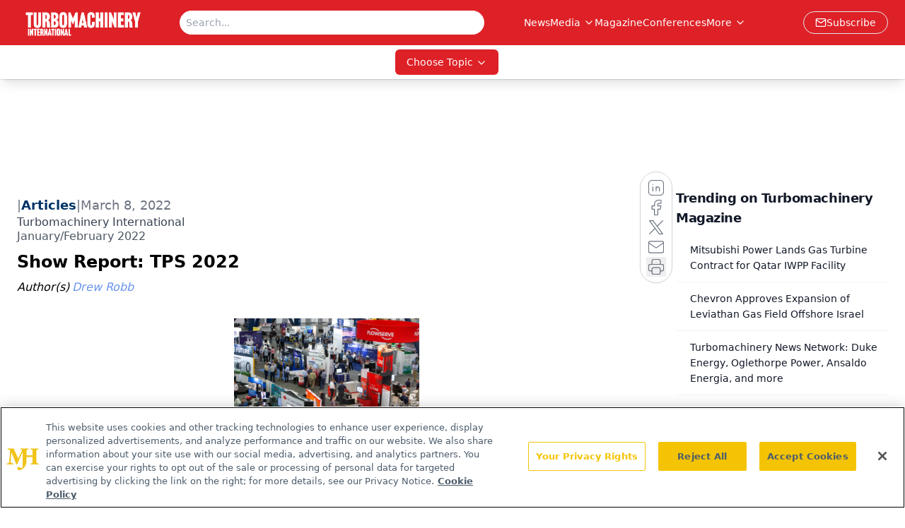

--- FILE ---
content_type: text/html; charset=utf-8
request_url: https://www.turbomachinerymag.com/view/show-report-turbomachinery-symposium
body_size: 32904
content:
<!DOCTYPE html><html lang="en"> <head><link rel="prefetch" href="/logo.webp"><link rel="preconnect" href="https://www.googletagmanager.com"><link rel="preconnect" href="https://cdn.segment.com"><link rel="preconnect" href="https://www.lightboxcdn.com"><link rel="preconnect" href="https://cdn.cookielaw.org"><link rel="preconnect" href="https://pub.doubleverify.com"><link rel="preconnect" href="https://www.googletagservices.com"><link rel="dns-prefetch" href="https://cdn.jsdelivr.net"><link rel="preconnect" href="https://res.lassomarketing.io"><link rel="icon" href="/favicon.svg" type="image/svg+xml"><link rel="icon" href="/favicon.ico" sizes="any"><link rel="apple-touch-icon" href="/apple-touch-icon.png"><meta charset="UTF-8"><meta name="viewport" content="width=device-width, initial-scale=1.0"><title>Show Report: TPS 2022 | Turbomachinery Magazine</title><link rel="canonical" href="https://www.turbomachinerymag.com/view/show-report-turbomachinery-symposium"><meta name="description" content="Turbomachinery Magazine connects engineers and technicians with insights on industry trends, turbines, compressors, power generation, and maintenance."><meta name="robots" content="index, follow"><meta property="og:title" content="Show Report: TPS 2022 | Turbomachinery Magazine"><meta property="og:type" content="website"><meta property="og:image" content="https://cdn.sanity.io/images/0vv8moc6/turbomag/721b42079f36a53dd066e7612b442398186ca602-5184x3456.jpg"><meta property="og:url" content="https://www.turbomachinerymag.com/view/show-report-turbomachinery-symposium"><meta property="og:image:url" content="https://cdn.sanity.io/images/0vv8moc6/turbomag/721b42079f36a53dd066e7612b442398186ca602-5184x3456.jpg"><meta property="og:image:width" content="1200"><meta property="og:image:height" content="630"><meta property="og:image:alt" content="Show Report: TPS 2022 | Turbomachinery Magazine"><meta property="article:published_time" content="2026-01-20T13:59:28.381Z"><meta property="article:modified_time" content="2026-01-20T13:59:28.381Z"><meta property="article:author" content="Drew Robb"><meta name="twitter:site" content="@onclive"><meta name="twitter:title" content="Show Report: TPS 2022 | Turbomachinery Magazine"><meta name="twitter:image" content="https://cdn.sanity.io/images/0vv8moc6/turbomag/721b42079f36a53dd066e7612b442398186ca602-5184x3456.jpg"><meta name="twitter:image:alt" content="Show Report: TPS 2022 | Turbomachinery Magazine"><meta name="twitter:description" content="Turbomachinery Magazine connects engineers and technicians with insights on industry trends, turbines, compressors, power generation, and maintenance."><link rel="icon" href="/favicon.ico"><meta name="twitter:image" content="https://cdn.sanity.io/images/0vv8moc6/turbomag/721b42079f36a53dd066e7612b442398186ca602-5184x3456.jpg"><meta name="twitter:title" content="Show Report: TPS 2022 | Turbomachinery Magazine"><meta name="twitter:description" content="Turbomachinery Magazine connects engineers and technicians with insights on industry trends, turbines, compressors, power generation, and maintenance."><script type="application/ld+json">{"@context":"https://schema.org","@type":"NewsArticle","headline":"Show Report: TPS 2022","datePublished":"2022-03-08T14:16:00.000Z","dateModified":"2024-07-16T15:33:18.000Z","inLanguage":"en-US","image":{"@type":"ImageObject","url":"https://cdn.sanity.io/images/0vv8moc6/turbomag/721b42079f36a53dd066e7612b442398186ca602-5184x3456.jpg","caption":"Show Report: TPS 2022","alternateName":"Show Report: TPS 2022"},"thumbnail":{"@type":"ImageObject","url":"https://cdn.sanity.io/images/0vv8moc6/turbomag/721b42079f36a53dd066e7612b442398186ca602-5184x3456.jpg","caption":"Show Report: TPS 2022","alternateName":"Show Report: TPS 2022"},"publisher":{"@type":"Organization","name":"Turbomachinery Magazine","logo":{"@type":"ImageObject","url":"https://www.turbomachinerymag.com/logo.webp"}},"articleBody":"The fiftieth annual Turbomachinery Symposium took place in mid-December 2021 in Houston. Texas. Attendees were delighted to be face to face with their peers once again. For most, it had been two years since their last industry show. Just about everyone commented that being at a live show highlighted how unsatisfactory virtual events were in comparison. Clearly, live events are a needed and wanted commodity in the industry.\nAs expected, attendance at the show was a little down. With oversees visitors at a minimum due to various travel restrictions, and some companies within the U.S. forbidding travel, that was to be expected. Despite that, the event attendance was only 30% down compared to 2019. The exhibit floor suffered a similar drop. However, most vendors were satisfied by the event. Several said they had about half the booth visitors but got as many leads and inquiries as they experienced two years ago. One person said, “half the visitors, and four times the interest.”\nSupercritical CO2\nThe welcome address by Eric Petersen, Director of the Turbomachinery Laboratory at Texas A&amp;M University, kicked off the show. He updated the audience on what had been happening over the past two years, the activities of the Turbomachinery Lab, the Industrial Advisory Committee for the Symposium, and the programs of the Turbomachinery Research Consortium (TRC). The biggest news is the building of a new wing for the Turbomachinery Lab.\nFollowing the keynote, scores of technical sessions took place over the next three days. Southwest Research Institute (SwRI) delivered a talk on supercritical CO2 power cycles (sCO2). There has been much talk about the transformational nature of this technology for a decade or more. But commercial applications are only just beginning to appear such as those from Hanwha Power Systems.\nSupercritical Carbon Dioxide power cycles provide higher thermal efficiency compared to traditional heat-source energy conversion including conventional fossil and alternative energy sources. This reduces capital costs due to smaller equipment footprints and design modularity. In addition, sCO2 allows for rapid cyclic load and source following to balance solar and wind energy power swings.\nCompressing CO2 is not new. But it has been accomplished mostly at lower vapor pressures or at higher pressure and lower temperatures as a liquid. Compression near the dome (near critical pressure and temperature – approximately 95°F and 1,233 psi) has the advantage of a low head requirement. To then pressurize from 1,233 psi (the target inlet pressure of power cycles) to 3,916 psi, only a single compressor stage is required. With far less power needed for compression, thermal efficiency is increased.\nStephan Cich, Group Leader in SwRI’s Machinery Section, listed some of the favorable fluid properties of sCO2 such as low specific heat, high density, and high thermal conductivity. That can mean only having to build a single-stage, high-speed compressor rather than multi-stage low-speed machines.\nBut there are challenges. Around the transition phase of sCO2between liquid and supercritical fluid, for example, there are massive swings in density and enthalpy. There are also mechanical instabilities, flow challenges, and potential for chocking.\n“A high gas mean density and higher speed leads to high potential for mechanical instabilities,” said Cich. “There is also a need to find the right balance between aerodynamics and rotordynamics in sCO2 compressor design as these two areas tend to be in conflict.”\nOil &amp; Gas Compressors\nAn Elliott Group session gave an overview of the various types of compressors and air blowers used in the oil and gas industry. Brian Pettinato, Manager of Aero and Structural Dynamics at Elliott, briefly covered the basics, applications, and operation of compressors, expanders, steam, and gas turbines in refineries.\nModern refineries utilize a wide range of turbomachinery that must flexibly operate under harsh fluid conditions with long life and minimal maintenance downtime. In refinery service, the fluids pose unique aerodynamic, materials, and structural design challenges including wet gas service, high gas path temperatures, and corrosive, flammable, and sometimes toxic service. These requirements make the design, packaging, controls, application, and operation of turbomachines in refineries both complex and challenging. Operational and technical details or turbine and compression applications such as gas boost, refrigeration, hydrogen recycle, blow gas compression, coke gas compression, reformer recycle compression, steam turbine drivers, and gas turbine drives were discussed including alkylation, reforming, hydrocracking, fluid cracking, power generation, and gas boost.\nThere followed a discussion of the materials used in compressors delivered by Derrick Bauer of Elliott Group. He said impellers typically use low alloy steel (4140/4340) and martensitic stainless steel as they are highly stressed components that require materials with high yield strength. Austenitic steels are not strong enough.\n“Material selection should consider the right materials to eliminate the risk of stress corrosion cracking (SCC),” said Bauer.\nThe compressor shaft, on the other hand, is typically made from low-allow steel. Stainless steel is generally only needed in shafts if highly corrosive process gas is present. Shafts are not normally at risk of SCC. It is the couplings that are under high stress, not the shaft. Internal stationary components are usually made from structural-grade carbon steel and casings from carbon steel. With heat treatment, pressure-vessel carbon steel can tolerate temperatures as low as -50°F. Bauer said increased nickel content allows for lower temperatures, and cladding can be utilized to address corrosion issues.\nAnother Elliott session covered turbomachinery for olefins. Also known as alkenes, olefins is a term generally denoting hydrocarbons that contain at least one double bond. Because of their high reactivity, availability, and low cost, they are used primarily in petrochemical synthesis, plastics, synthetic rubber, and chemical fibers.The talkoutlined the various compressors, expanders, and steam turbines used in the plastics industry.\nPlastic manufacturing processes such as ethylene plants use a wide range of turbomachinery that must flexibly operate under harsh fluid conditions with long-life and minimal maintenance downtime. Cracked gas feed-gas, propylene, and ethylene refrigeration compressor trains are nearly always custom engineered to meet the high-volume, high-efficiency requirements of modern ethylene plants. In ethylene services, the fluids pose aerodynamic, materials and structural challenges related to wet gas service, fouling, and their high gas path temperatures.\nElliott has developed a process centrifugal compressor capable of dealing with very high flow. The use of increasingly higher flow coefficient stages in centrifugal compression services such as LNG and olefin applications has been a trend since the 1990s.\n“For process centrifugal compressor applications, achieving higher flow rates through a given sized compressor can reduce capital cost,” said Vishal Jariwala, Aerodynamics Engineer, Elliott Group. “Key technologies for enabling such higher flow rates are high flow coefficient (design ϕ &gt; 0.12) and very high flow coefficient (design ϕ &gt; 0.20) aerodynamic staging featuring covered impellers.”\nApplications involving very high flow (VHF) coefficient staging have only first been applied since around 2010. Elliott has been working on a family of very high flow (VHF) stages with nominal design flow coefficient of 0.24 and moderate to high Machine Mach Number (Mu) of 0.88. The stage aerodynamic performance (range and efficiency) is optimized while still meeting targets related to mechanical robustness and rotor dynamic usability.\n“A protype VHF state impeller has a covered mixed flow discharge with seven full and seven splitter blades,” said Jariwala.\nVarious impeller adjustments have been made to optimize the design. On the stationary component side, for example, small changes were made such as a mixed flow diffuser, a diffusion controller crossover passage, and a low vane-count return channel. Such changes have resulted in the VHF stage’s higher efficiency over the entire range.\nIn the real world these design adjustments have resulted in cutting thousands of pounds of weight from Elliott’s large 110 M compressor. Two shop orders have been completed and shipped with the VHF stage families. As well as a weight reduction of 23-24%, the benefits include increased flow capacity of 32% and favorable performance characteristics due to aerodynamics changes. Its tested performance compares well with its predicted performance.\nJohn Crane Products\nJohn Crane attended the event to showcase a wealth of new products.\nJohn Crane Sense Turbo is a dry gas seal digital diagnostics solution to monitor conditions at the heart of the compressor without negatively impacting seal performance or life. Sensors embedded directly into a compressor&apos;s dry gas seal deliver continuous, real-time insight to identify issues and ensure corrective actions are taken to extend the useful life of the seal. It is part of the John Crane Sense platform ecosystem. Throughout 2022, John Crane will launch two additional digital monitoring solutions focused on wet seals and monitoring other plant equipment.\nThe High Flow Liquid/Gas Coalescer (HFC) is targeted for refinery, petrochemical and chemical plant applications. It removes aerosols and solids from process and fuel gas streams. Typical process applications include burner tip protection in furnaces, molecular sieve drier bed protection, and amine unit protection. Product benefits include:\nVery high separation efficiency of 99.9% for improved process uptime.\nExtended filter element lifetime (&gt;12 months) to reduce operating costs.\nIncreased gas handling capacity (210 am3/hr) per element and welded pressure vessel design results in lower capital costs.\nComputational fluid dynamic (CFD) designed for optimum dimensions of the elements and flow distribution.\nIn the first quarter of 2022, John Crane is launching a couple of new products. The Type 2874HTC incorporates HTC (high-temperature, corrosion-resistant) seal faces and edge-welded metal bellows to provide superior stability and reliable operation at temperatures up to 425°C (800°F). Its outward pumping spiral groove technology results in a dry gas seal that can run at all operating ranges. In corrosive refinery applications, this reduces life-cycle costs compared to conventional wet seals and systems and eliminates problems associated with coking barrier fluids and fouled heat exchangers.\nThe Type 8648VRS Dual-pressurized Sealwith NPSS seal technology is an expansion of a product that has flourished in the midstream pipeline segment. A new dual-pressurized option for high-pressure pipeline applications ensures full containment of liquids. Its pressurized arrangement isolates the sealing interface from the process liquid, which can vary in composition, volatility and can be subjected to extreme ambient conditions. The Type 8648VRS allows operators to meet containment and safety guidelines while maintaining asset utilization across their network.\nThe Type 93LR Separation Seal is a non-contacting segmented bushing with a balanced lift-off design that minimizes the gas consumption in both pressure and flow control. The Type 93LR has been designed to meet the requirements of the API 692 standard and reduce the consumption of separation gas. It can be retrofitted to installed dry gas seals in the John Crane product range with minimum modifications. Applications include centrifugal compressors and other rotating equipment in the oil and gas and petrochemical industries. Benefits include:\nBalanced lift-off carbon ring minimizes the gas consumption in both pressure control and flow control\nSelf-centralizing grooves ensure dynamic seal concentricity to the shaft/sleeve\nStatic restriction to oil ingress when separation gas fails\nConsumption independent of the temperature change\nNo restriction to the gas type or its dew point\nOther new John Crane products include:\nThe FCF Seal Gas Filtration System removes liquid and particle contamination and maximizes reliable dry gas seal operation. The filters comply with international pressure vessel and design codes and were designed in alignment with API 614 and designed for API 692. The new FCF Series, designed with a combination of new flow conditioning technologies, delivers up to 50% lower pressure drop at start-up and in operation.\nThe GS 54 Global Standardized Plan 54 uses best-practice design to provide clean, cooled and filtered barrier fluid, optimal seal performance and pump up-time. The GS 54 is a standard solution that significantly reduces specification review and delivery schedules and delivers pressurized barrier system control for optimal mechanical seal performance and reliability.\nJohn Crane Diamondtreated silicon carbide offers various performance benefits. Seal face treatments are available as an enhancement to many John Crane seal families. It uses one of the Earth&apos;s hardest materials to improve mechanical seal reliability and performance in difficult applications involving poor lubricating fluids, abrasive particulates or slurries, and upset operational conditions such as intermittent dry running. John Crane Diamond&apos;s extreme wear resistance enables treated seals to handle abrasive or erosive conditions beyond conventional hard seal face materials. In addition, John Crane Diamond has a low coefficient of friction which results in lower heat generation and energy consumption on the motor.\nThe next Turbomachinery Symposium will return to its usual time slow. It will be held from September 13 to 15, 2022 in Houston. For more information, visit https://tps.tamu.edu/\n","author":[{"@type":"Person","name":"Drew Robb","url":"https://www.turbomachinerymag.com/authors/drew-robb"}]}</script><script type="application/ld+json">{"@context":"https://schema.org","@type":"Organization","contactPoint":{"@type":"ContactPoint","availableLanguage":["English"]},"name":"Turbomachinery Magazine – Oil &amp; Gas, Petrochemical and Power Insights","alternateName":"Turbomachinery International","description":"Turbomachinery Magazine connects engineers and technicians with insights on industry trends, turbines, compressors, power generation, and maintenance.","email":"info@mjhlifesciences.com","telephone":"609-716-7777","sameAs":["https://www.linkedin.com/company/turbomachinery-international"],"address":{"@type":"PostalAddress","streetAddress":"259 Prospect Plains Rd, Bldg H","addressLocality":"Monroe","addressRegion":"New Jersey","postalCode":"08831","addressCountry":"United States of America"},"foundingDate":"2000-08-17","founder":{"@type":"Person","name":"MJH Life Sciences"},"employees":[{"@type":"Person","name":"Alissa Espinoza"},{"@type":"Person","name":"James Cook"},{"@type":"Person","name":"Gerard Onorata"}]}</script><script async src="https://cdn.jsdelivr.net/npm/@segment/analytics-consent-wrapper-onetrust@latest/dist/umd/analytics-onetrust.umd.js"></script>
 <script>
  window.dataLayer = window.dataLayer || [];
  function gtag(){dataLayer.push(arguments);}
  gtag('set' , 'developer_id.dYWJhMj', true);
  gtag('consent', 'default', {
      ad_storage: 'denied',
      analytics_storage: 'denied',
      functionality_storage: 'denied',
      personalization_storage: 'denied',
      security_storage: 'granted',
      ad_user_data: 'denied',
      ad_personalization: 'denied',
      region: [
        'AT',
        'BE',
        'BG',
        'HR',
        'CY',
        'CZ',
        'DK',
        'EE',
        'FI',
        'FR',
        'DE',
        'EL',
        'HU',
        'IE',
        'IT',
        'LV',
        'LT',
        'LU',
        'MT',
        'NL',
        'PL',
        'PT',
        'RO',
        'SK',
        'SI',
        'ES',
        'SE',
        'GB',
        'US-CA',
      ],
    });
    gtag('consent', 'default', {
      ad_storage: 'granted',
      analytics_storage: 'granted',
      functionality_storage: 'granted',
      personalization_storage: 'granted',
      security_storage: 'granted',
      ad_user_data: 'granted',
      ad_personalization: 'granted',
    });
    </script>
    <script src="https://cdn.cookielaw.org/scripttemplates/otSDKStub.js" type="text/javascript" charset="UTF-8" data-domain-script="0196a5b6-3351-7262-ae54-0d777cadf513"></script>
    <script type="text/javascript">function OptanonWrapper() {}</script>
    <script async type="text/plain" class="optanon-category-C0001" src="https://www.lightboxcdn.com/static/lightbox_mjh.js"></script>
  <script async type="text/plain" class="optanon-category-C0004" src="https://res.lassomarketing.io/scripts/lasso-imp-id-min.js"></script> 
   <script async type="text/javascript">
      !function(){var analytics=window.analytics=window.analytics||[];if(!analytics.initialize)if(analytics.invoked)window.console&&console.error&&console.error("Segment snippet included twice.");else{analytics.invoked=!0;analytics.methods=["trackSubmit","trackClick","trackLink","trackForm","pageview","identify","reset","group","track","ready","alias","debug","page","once","off","on","addSourceMiddleware","addIntegrationMiddleware","setAnonymousId","addDestinationMiddleware"];analytics.factory=function(e){return function(){var t=Array.prototype.slice.call(arguments);t.unshift(e);analytics.push(t);return analytics}};for(var e=0;e<analytics.methods.length;e++){var key=analytics.methods[e];analytics[key]=analytics.factory(key)}analytics.load=function(key,e){var t=document.createElement("script");t.type="text/javascript";t.async=!0;t.src="https://cdn.segment.com/analytics.js/v1/" + key + "/analytics.min.js";var n=document.getElementsByTagName("script")[0];n.parentNode.insertBefore(t,n);analytics._loadOptions=e};analytics.SNIPPET_VERSION="4.13.1";
      //check lasso , if lassoImpID doesnt exist try again in 1.25 seconds
      function checkLasso() {
        if (typeof lassoImpID !== 'undefined') {
          window.LassoImpressionID = lassoImpID();
          withOneTrust(analytics).load('BBbKMoOjmhsxPnbd2nO6osz3zq67DzuN');
          analytics.page({
            'LassoImpressionID': window.LassoImpressionID
          });
        } else {
          setTimeout(checkLasso, 1000);
        }
      }
          checkLasso();
            }}();
    </script><script class="optanon-category-C0001" type="text/plain" async src="https://one.turbomachinerymag.com/tagmanager/scripts/one.js"></script><script async type="text/javascript" src="https://one.turbomachinerymag.com/tagmanager/scripts/one.js"></script><script type="text/javascript" src="https://www.googletagservices.com/tag/js/gpt.js"></script><script async src="https://pub.doubleverify.com/dvtag/20083417/DV1815449/pub.js"></script><script type="text/javascript">
            window.onDvtagReady = function (callback, timeout = 750) { 
            window.dvtag = window.dvtag || {} 
            dvtag.cmd = dvtag.cmd || [] 
            const opt = { callback, timeout, timestamp: new Date().getTime() } 
            dvtag.cmd.push(function () { dvtag.queueAdRequest(opt) }) 
            setTimeout(function () { 
            const cb = opt.callback 
            opt.callback = null 
            if (cb) cb() 
            }, timeout) 
            } 
     </script><script>(function(){const gtmID = "PCL7S99H";

        (function (w, d, s, l, i) {
          w[l] = w[l] || [];
          w[l].push({ 'gtm.start': new Date().getTime(), event: 'gtm.js' });
          var f = d.getElementsByTagName(s)[0],
            j = d.createElement(s),
            dl = l != 'dataLayer' ? '&l=' + l : '';
          j.async = true;
          j.src = 'https://www.googletagmanager.com/gtm.js?id=' + i + dl;
          f.parentNode.insertBefore(j, f);
        })(window, document, 'script', 'dataLayer', 'GTM-' + gtmID);
      })();</script><!-- <ClientRouter  /> --><link rel="stylesheet" href="/_astro/_slug_.DcLfcuH6.css">
<link rel="stylesheet" href="/_astro/_slug_.1XxvNgLm.css"><script type="module" src="/_astro/page.V2R8AmkL.js"></script></head> <body> <style>astro-island,astro-slot,astro-static-slot{display:contents}</style><script>(()=>{var e=async t=>{await(await t())()};(self.Astro||(self.Astro={})).load=e;window.dispatchEvent(new Event("astro:load"));})();</script><script>(()=>{var A=Object.defineProperty;var g=(i,o,a)=>o in i?A(i,o,{enumerable:!0,configurable:!0,writable:!0,value:a}):i[o]=a;var d=(i,o,a)=>g(i,typeof o!="symbol"?o+"":o,a);{let i={0:t=>m(t),1:t=>a(t),2:t=>new RegExp(t),3:t=>new Date(t),4:t=>new Map(a(t)),5:t=>new Set(a(t)),6:t=>BigInt(t),7:t=>new URL(t),8:t=>new Uint8Array(t),9:t=>new Uint16Array(t),10:t=>new Uint32Array(t),11:t=>1/0*t},o=t=>{let[l,e]=t;return l in i?i[l](e):void 0},a=t=>t.map(o),m=t=>typeof t!="object"||t===null?t:Object.fromEntries(Object.entries(t).map(([l,e])=>[l,o(e)]));class y extends HTMLElement{constructor(){super(...arguments);d(this,"Component");d(this,"hydrator");d(this,"hydrate",async()=>{var b;if(!this.hydrator||!this.isConnected)return;let e=(b=this.parentElement)==null?void 0:b.closest("astro-island[ssr]");if(e){e.addEventListener("astro:hydrate",this.hydrate,{once:!0});return}let c=this.querySelectorAll("astro-slot"),n={},h=this.querySelectorAll("template[data-astro-template]");for(let r of h){let s=r.closest(this.tagName);s!=null&&s.isSameNode(this)&&(n[r.getAttribute("data-astro-template")||"default"]=r.innerHTML,r.remove())}for(let r of c){let s=r.closest(this.tagName);s!=null&&s.isSameNode(this)&&(n[r.getAttribute("name")||"default"]=r.innerHTML)}let p;try{p=this.hasAttribute("props")?m(JSON.parse(this.getAttribute("props"))):{}}catch(r){let s=this.getAttribute("component-url")||"<unknown>",v=this.getAttribute("component-export");throw v&&(s+=` (export ${v})`),console.error(`[hydrate] Error parsing props for component ${s}`,this.getAttribute("props"),r),r}let u;await this.hydrator(this)(this.Component,p,n,{client:this.getAttribute("client")}),this.removeAttribute("ssr"),this.dispatchEvent(new CustomEvent("astro:hydrate"))});d(this,"unmount",()=>{this.isConnected||this.dispatchEvent(new CustomEvent("astro:unmount"))})}disconnectedCallback(){document.removeEventListener("astro:after-swap",this.unmount),document.addEventListener("astro:after-swap",this.unmount,{once:!0})}connectedCallback(){if(!this.hasAttribute("await-children")||document.readyState==="interactive"||document.readyState==="complete")this.childrenConnectedCallback();else{let e=()=>{document.removeEventListener("DOMContentLoaded",e),c.disconnect(),this.childrenConnectedCallback()},c=new MutationObserver(()=>{var n;((n=this.lastChild)==null?void 0:n.nodeType)===Node.COMMENT_NODE&&this.lastChild.nodeValue==="astro:end"&&(this.lastChild.remove(),e())});c.observe(this,{childList:!0}),document.addEventListener("DOMContentLoaded",e)}}async childrenConnectedCallback(){let e=this.getAttribute("before-hydration-url");e&&await import(e),this.start()}async start(){let e=JSON.parse(this.getAttribute("opts")),c=this.getAttribute("client");if(Astro[c]===void 0){window.addEventListener(`astro:${c}`,()=>this.start(),{once:!0});return}try{await Astro[c](async()=>{let n=this.getAttribute("renderer-url"),[h,{default:p}]=await Promise.all([import(this.getAttribute("component-url")),n?import(n):()=>()=>{}]),u=this.getAttribute("component-export")||"default";if(!u.includes("."))this.Component=h[u];else{this.Component=h;for(let f of u.split("."))this.Component=this.Component[f]}return this.hydrator=p,this.hydrate},e,this)}catch(n){console.error(`[astro-island] Error hydrating ${this.getAttribute("component-url")}`,n)}}attributeChangedCallback(){this.hydrate()}}d(y,"observedAttributes",["props"]),customElements.get("astro-island")||customElements.define("astro-island",y)}})();</script><astro-island uid="Z1kg0fI" prefix="r7" component-url="/_astro/atoms.Ch89ewdX.js" component-export="SanityClient" renderer-url="/_astro/client.4AZqD4Tw.js" props="{&quot;config&quot;:[0,{&quot;dataset&quot;:[0,&quot;turbomag&quot;],&quot;projectId&quot;:[0,&quot;0vv8moc6&quot;],&quot;useCdn&quot;:[0,true],&quot;token&quot;:[0,&quot;skIjFEmlzBmyZpjK8Zc1FQwpwi0Bv3wVI0WhSPJfe5wEiXkmkb3Rq7h5T1WLyvXaJAhM7sOBa2vXBRGxShTPYsvCpTSYuIFBEZnhapLqKMkXyRyxCYjZQYbPv4Zbdn7UMjfKcTbCwat1s1GKaDhqbiwIffPYLGtrK4hT6V3Xq32NfzOzScjn&quot;]}]}" ssr client="load" opts="{&quot;name&quot;:&quot;SanityClient&quot;,&quot;value&quot;:true}"></astro-island>  <!-- <VisualEditing enabled={visualEditingEnabled} zIndex={1000} /> --> <script>(()=>{var e=async t=>{await(await t())()};(self.Astro||(self.Astro={})).only=e;window.dispatchEvent(new Event("astro:only"));})();</script><astro-island uid="1FRYoz" component-url="/_astro/index.qum6FzgI.js" component-export="default" renderer-url="/_astro/client.4AZqD4Tw.js" props="{&quot;settings&quot;:[0,{&quot;siteConfig&quot;:[0,{&quot;sanityClientConfig&quot;:[0,{&quot;dataset&quot;:[0,&quot;turbomag&quot;],&quot;projectId&quot;:[0,&quot;0vv8moc6&quot;],&quot;useCdn&quot;:[0,true],&quot;token&quot;:[0,&quot;skIjFEmlzBmyZpjK8Zc1FQwpwi0Bv3wVI0WhSPJfe5wEiXkmkb3Rq7h5T1WLyvXaJAhM7sOBa2vXBRGxShTPYsvCpTSYuIFBEZnhapLqKMkXyRyxCYjZQYbPv4Zbdn7UMjfKcTbCwat1s1GKaDhqbiwIffPYLGtrK4hT6V3Xq32NfzOzScjn&quot;]}],&quot;gtmID&quot;:[0,&quot;PCL7S99H&quot;],&quot;title&quot;:[0,&quot;Turbomachinery Magazine&quot;],&quot;liveDomain&quot;:[0,&quot;www.turbomachinerymag.com&quot;],&quot;logo&quot;:[0,&quot;/logo.webp&quot;],&quot;white_logo&quot;:[0,&quot;/logo.webp&quot;],&quot;megaMenuTaxName&quot;:[0,&quot;category&quot;],&quot;twitter&quot;:[0,&quot;@onclive&quot;],&quot;customSpecialtyText&quot;:[0,&quot;Choose Topic&quot;],&quot;onejs&quot;:[0,&quot;https://one.turbomachinerymag.com/tagmanager/scripts/one.js&quot;],&quot;sharingImageUrl&quot;:[0,&quot;https://www.turbomachinerymag.com/logo.webp&quot;],&quot;subscribe&quot;:[0,{&quot;href&quot;:[0,&quot;/newsletter&quot;],&quot;text&quot;:[0,&quot;Power your knowledge with the latest in turbine technology, engineering advances, and energy solutions—subscribe to Turbomachinery International today.&quot;]}],&quot;oneTrustId&quot;:[0,&quot;0196a5b6-3351-7262-ae54-0d777cadf513&quot;],&quot;subFooterLinks&quot;:[1,[[0,{&quot;url&quot;:[0,&quot;/&quot;],&quot;title&quot;:[0,&quot;Home&quot;]}],[0,{&quot;url&quot;:[0,&quot;/about&quot;],&quot;title&quot;:[0,&quot;About Us&quot;]}],[0,{&quot;url&quot;:[0,&quot;/news&quot;],&quot;title&quot;:[0,&quot;News&quot;]}],[0,{&quot;url&quot;:[0,&quot;/contact&quot;],&quot;title&quot;:[0,&quot;Contact Us&quot;]}]]]}],&quot;styleConfig&quot;:[0,{&quot;navigation&quot;:[0,5],&quot;footer&quot;:[0,1],&quot;featureDeck&quot;:[0,1],&quot;featureSlider&quot;:[0,1],&quot;logoSize&quot;:[0,&quot;large&quot;]}],&quot;adConfig&quot;:[0,{&quot;networkID&quot;:[0,&quot;4688&quot;],&quot;adUnit&quot;:[0,&quot;turbomachinerymag.com&quot;]}],&quot;pageConfig&quot;:[0,{&quot;publicationName&quot;:[0,&quot;Turbomachinery Magazine&quot;],&quot;publicationUrl&quot;:[0,&quot;magazine&quot;],&quot;authorUrl&quot;:[0,&quot;authors&quot;]}],&quot;sanityConfig&quot;:[0,{&quot;taxonomy&quot;:[0,{&quot;news&quot;:[0,&quot;8e223645-652e-4efe-b089-a0be1d959fe0&quot;],&quot;conference&quot;:[0,&quot;ca3485ef-e34d-48bb-a4a6-663a65afdecf&quot;],&quot;clinical&quot;:[0,&quot;6e2d7a77-c8d4-4083-a2b6-9d744c398141&quot;]}],&quot;docGroup&quot;:[0,{&quot;conference&quot;:[0,&quot;&quot;]}],&quot;contentCategory&quot;:[0,{&quot;articles&quot;:[0,&quot;40dbb1e8-89b5-4754-ac00-cbb1c4c1225c&quot;],&quot;videos&quot;:[0,&quot;8e1e0aef-558e-44e8-a894-35b4eb47c383&quot;],&quot;podcasts&quot;:[0,&quot;081d1226-1be7-416a-b5a5-a2137bca5ffb&quot;]}]}],&quot;customPageTypes&quot;:[1,[]],&quot;gateEnabled&quot;:[0,&quot;modal&quot;],&quot;sMaxAge&quot;:[0,300],&quot;staleWhileRevalidate&quot;:[0,329],&quot;allowedDomains&quot;:[1,[[0,&quot;ce.dvm360.com&quot;],[0,&quot;www.pharmacytimes.org&quot;],[0,&quot;www.gotoper.com&quot;]]]}],&quot;targeting&quot;:[0,{&quot;content_placement&quot;:[1,[[0,&quot;category/compressors&quot;],[0,&quot;home-page-feature&quot;],[0,&quot;category/auxiliaries-components&quot;],[0,&quot;category/maintenance-repair&quot;],[0,&quot;conference&quot;]]],&quot;document_url&quot;:[1,[[0,&quot;show-report-turbomachinery-symposium&quot;]]],&quot;document_group&quot;:[1,[]],&quot;content_group&quot;:[1,[]],&quot;rootDocumentGroup&quot;:[1,[]],&quot;issue_url&quot;:[1,[[0,&quot;january-february-2022&quot;]]],&quot;publication_url&quot;:[1,[[0,&quot;turbo-machinery-mag&quot;]]],&quot;tags&quot;:[1,[]],&quot;hostname&quot;:[0,&quot;www.turbomachinerymag.com&quot;],&quot;adLayer&quot;:[0,{&quot;adSlotSelection&quot;:[1,[]]}]}],&quot;gateData&quot;:[0,{}]}" ssr client="only" opts="{&quot;name&quot;:&quot;ADWelcome&quot;,&quot;value&quot;:true}"></astro-island> <astro-island uid="Zmvlxz" prefix="r72" component-url="/_astro/ADFloatingFooter.BD49CBHT.js" component-export="default" renderer-url="/_astro/client.4AZqD4Tw.js" props="{&quot;networkID&quot;:[0,&quot;4688&quot;],&quot;adUnit&quot;:[0,&quot;turbomachinerymag.com&quot;],&quot;targeting&quot;:[0,{&quot;content_placement&quot;:[1,[[0,&quot;category/compressors&quot;],[0,&quot;home-page-feature&quot;],[0,&quot;category/auxiliaries-components&quot;],[0,&quot;category/maintenance-repair&quot;],[0,&quot;conference&quot;]]],&quot;document_url&quot;:[1,[[0,&quot;show-report-turbomachinery-symposium&quot;]]],&quot;document_group&quot;:[1,[]],&quot;content_group&quot;:[1,[]],&quot;rootDocumentGroup&quot;:[1,[]],&quot;issue_url&quot;:[1,[[0,&quot;january-february-2022&quot;]]],&quot;publication_url&quot;:[1,[[0,&quot;turbo-machinery-mag&quot;]]],&quot;tags&quot;:[1,[]],&quot;hostname&quot;:[0,&quot;www.turbomachinerymag.com&quot;],&quot;adLayer&quot;:[0,{&quot;adSlotSelection&quot;:[1,[]]}]}]}" ssr client="load" opts="{&quot;name&quot;:&quot;ADFloatingFooter&quot;,&quot;value&quot;:true}"></astro-island>      <astro-island uid="2ofonR" prefix="r73" component-url="/_astro/ui.cZb-a-7l.js" component-export="N5" renderer-url="/_astro/client.4AZqD4Tw.js" props="{&quot;data&quot;:[0,{&quot;logoImage&quot;:[0,&quot;/logo.webp&quot;],&quot;mainLinks&quot;:[1,[[0,{&quot;_createdAt&quot;:[0,&quot;2021-03-26T17:11:18Z&quot;],&quot;_id&quot;:[0,&quot;6799bf5a-53ec-4086-844e-10de9d3ada01&quot;],&quot;_rev&quot;:[0,&quot;OMOqO1qCLiV8eC7J2MymkD&quot;],&quot;_system&quot;:[0,{&quot;base&quot;:[0,{&quot;id&quot;:[0,&quot;6799bf5a-53ec-4086-844e-10de9d3ada01&quot;],&quot;rev&quot;:[0,&quot;SwGAJ15Mhzf5HlfK0xQbwl&quot;]}]}],&quot;_type&quot;:[0,&quot;mainNavigation&quot;],&quot;_updatedAt&quot;:[0,&quot;2025-09-24T19:04:37Z&quot;],&quot;is_active&quot;:[0,true],&quot;name&quot;:[0,&quot;News&quot;],&quot;navParent&quot;:[0,null],&quot;sortOrder&quot;:[0,1],&quot;subQuery&quot;:[1,[]],&quot;url&quot;:[0,&quot;/news&quot;]}],[0,{&quot;_createdAt&quot;:[0,&quot;2023-03-07T18:53:33Z&quot;],&quot;_id&quot;:[0,&quot;d0e6f6d7-0b88-421e-b11c-f916d5a439e1&quot;],&quot;_rev&quot;:[0,&quot;OMOqO1qCLiV8eC7J2MypVV&quot;],&quot;_system&quot;:[0,{&quot;base&quot;:[0,{&quot;id&quot;:[0,&quot;d0e6f6d7-0b88-421e-b11c-f916d5a439e1&quot;],&quot;rev&quot;:[0,&quot;HMuybmmy7RWxlr1nfj53Vm&quot;]}]}],&quot;_type&quot;:[0,&quot;mainNavigation&quot;],&quot;_updatedAt&quot;:[0,&quot;2025-09-24T19:04:45Z&quot;],&quot;is_active&quot;:[0,true],&quot;name&quot;:[0,&quot;Media&quot;],&quot;navParent&quot;:[0,null],&quot;sortOrder&quot;:[0,2],&quot;subQuery&quot;:[1,[[0,{&quot;_createdAt&quot;:[0,&quot;2023-03-09T14:46:32Z&quot;],&quot;_id&quot;:[0,&quot;eaa442ae-d6b7-4fbc-a006-d8501af07753&quot;],&quot;_rev&quot;:[0,&quot;bgY94HKNUWFZ9XsbkjaFVd&quot;],&quot;_type&quot;:[0,&quot;mainNavigation&quot;],&quot;_updatedAt&quot;:[0,&quot;2023-03-09T20:09:33Z&quot;],&quot;children&quot;:[1,[]],&quot;is_active&quot;:[0,true],&quot;name&quot;:[0,&quot;The TurboTime Podcast&quot;],&quot;navParent&quot;:[0,{&quot;_ref&quot;:[0,&quot;d0e6f6d7-0b88-421e-b11c-f916d5a439e1&quot;],&quot;_type&quot;:[0,&quot;reference&quot;]}],&quot;sortOrder&quot;:[0,3],&quot;url&quot;:[0,&quot;/podcast&quot;]}],[0,{&quot;_createdAt&quot;:[0,&quot;2023-03-07T18:55:02Z&quot;],&quot;_id&quot;:[0,&quot;e155fa60-6ce5-4771-baf8-fa5781f5a436&quot;],&quot;_rev&quot;:[0,&quot;cA59LWjR09h38Afe34sozZ&quot;],&quot;_type&quot;:[0,&quot;mainNavigation&quot;],&quot;_updatedAt&quot;:[0,&quot;2023-03-07T18:55:02Z&quot;],&quot;children&quot;:[1,[]],&quot;is_active&quot;:[0,true],&quot;name&quot;:[0,&quot;Videos&quot;],&quot;navParent&quot;:[0,{&quot;_ref&quot;:[0,&quot;d0e6f6d7-0b88-421e-b11c-f916d5a439e1&quot;],&quot;_type&quot;:[0,&quot;reference&quot;]}],&quot;url&quot;:[0,&quot;/videos&quot;]}],[0,{&quot;_createdAt&quot;:[0,&quot;2023-03-07T18:54:04Z&quot;],&quot;_id&quot;:[0,&quot;ca1e580a-e5fc-4e50-b3c1-2f12faedf7ea&quot;],&quot;_rev&quot;:[0,&quot;cA59LWjR09h38Afe34sY8P&quot;],&quot;_type&quot;:[0,&quot;mainNavigation&quot;],&quot;_updatedAt&quot;:[0,&quot;2023-03-07T18:54:04Z&quot;],&quot;children&quot;:[1,[]],&quot;is_active&quot;:[0,true],&quot;name&quot;:[0,&quot;Webcasts&quot;],&quot;navParent&quot;:[0,{&quot;_ref&quot;:[0,&quot;d0e6f6d7-0b88-421e-b11c-f916d5a439e1&quot;],&quot;_type&quot;:[0,&quot;reference&quot;]}],&quot;url&quot;:[0,&quot;/webcasts&quot;]}]]],&quot;url&quot;:[0,&quot;/media&quot;]}],[0,{&quot;_createdAt&quot;:[0,&quot;2021-03-30T14:29:56Z&quot;],&quot;_id&quot;:[0,&quot;99480774-7a26-48b4-b8a8-43d941d63bcb&quot;],&quot;_rev&quot;:[0,&quot;HMuybmmy7RWxlr1nfj4vQ6&quot;],&quot;_type&quot;:[0,&quot;mainNavigation&quot;],&quot;_updatedAt&quot;:[0,&quot;2023-03-14T18:10:22Z&quot;],&quot;is_active&quot;:[0,true],&quot;name&quot;:[0,&quot;Magazine&quot;],&quot;navParent&quot;:[0,null],&quot;sortOrder&quot;:[0,3],&quot;subQuery&quot;:[1,[]],&quot;url&quot;:[0,&quot;/magazine/turbo-machinery-mag&quot;]}],[0,{&quot;_createdAt&quot;:[0,&quot;2024-08-02T15:24:00Z&quot;],&quot;_id&quot;:[0,&quot;5bd7605b-afa3-4820-b03b-bbda2a5187a9&quot;],&quot;_rev&quot;:[0,&quot;Ta2RoSG5fU2loh1sj1eIal&quot;],&quot;_system&quot;:[0,{&quot;base&quot;:[0,{&quot;id&quot;:[0,&quot;5bd7605b-afa3-4820-b03b-bbda2a5187a9&quot;],&quot;rev&quot;:[0,&quot;id0CI6io5x14p5wx4kU1Is&quot;]}]}],&quot;_type&quot;:[0,&quot;mainNavigation&quot;],&quot;_updatedAt&quot;:[0,&quot;2025-09-24T19:05:01Z&quot;],&quot;is_active&quot;:[0,true],&quot;name&quot;:[0,&quot;Conferences&quot;],&quot;navParent&quot;:[0,null],&quot;sortOrder&quot;:[0,4],&quot;subQuery&quot;:[1,[]],&quot;url&quot;:[0,&quot;/conference&quot;]}],[0,{&quot;_createdAt&quot;:[0,&quot;2021-03-26T17:16:15Z&quot;],&quot;_id&quot;:[0,&quot;e7337751-8ca3-45a5-b298-5186b7568e6f&quot;],&quot;_rev&quot;:[0,&quot;id0CI6io5x14p5wx4kU4pm&quot;],&quot;_type&quot;:[0,&quot;mainNavigation&quot;],&quot;_updatedAt&quot;:[0,&quot;2024-08-02T15:24:54Z&quot;],&quot;is_active&quot;:[0,true],&quot;name&quot;:[0,&quot;Resources&quot;],&quot;navParent&quot;:[0,null],&quot;sortOrder&quot;:[0,7],&quot;subQuery&quot;:[1,[[0,{&quot;_createdAt&quot;:[0,&quot;2021-03-26T17:16:32Z&quot;],&quot;_id&quot;:[0,&quot;3ffc29ab-cf25-4509-8cfb-62145fc3a4af&quot;],&quot;_rev&quot;:[0,&quot;5iJbFCoe1Gw183mGW061UX&quot;],&quot;_type&quot;:[0,&quot;mainNavigation&quot;],&quot;_updatedAt&quot;:[0,&quot;2021-03-26T18:11:48Z&quot;],&quot;children&quot;:[1,[]],&quot;is_active&quot;:[0,true],&quot;name&quot;:[0,&quot;White Papers&quot;],&quot;navParent&quot;:[0,{&quot;_ref&quot;:[0,&quot;e7337751-8ca3-45a5-b298-5186b7568e6f&quot;],&quot;_type&quot;:[0,&quot;reference&quot;]}],&quot;sortOrder&quot;:[0,1],&quot;url&quot;:[0,&quot;/whitepapers&quot;]}],[0,{&quot;_createdAt&quot;:[0,&quot;2021-03-26T17:17:09Z&quot;],&quot;_id&quot;:[0,&quot;466f1c21-22be-40c9-973d-3cf31803c4e3&quot;],&quot;_rev&quot;:[0,&quot;5iJbFCoe1Gw183mGW0Cnb7&quot;],&quot;_type&quot;:[0,&quot;mainNavigation&quot;],&quot;_updatedAt&quot;:[0,&quot;2021-03-26T18:48:52Z&quot;],&quot;children&quot;:[1,[]],&quot;is_active&quot;:[0,true],&quot;name&quot;:[0,&quot;Useful Links&quot;],&quot;navParent&quot;:[0,{&quot;_ref&quot;:[0,&quot;e7337751-8ca3-45a5-b298-5186b7568e6f&quot;],&quot;_type&quot;:[0,&quot;reference&quot;]}],&quot;sortOrder&quot;:[0,3],&quot;url&quot;:[0,&quot;/106-2&quot;]}],[0,{&quot;_createdAt&quot;:[0,&quot;2021-08-19T15:57:57Z&quot;],&quot;_id&quot;:[0,&quot;59c553bf-26f3-4f9a-a582-aff92e25f32f&quot;],&quot;_rev&quot;:[0,&quot;nPSDwvBnooN405fkrA7zNO&quot;],&quot;_type&quot;:[0,&quot;mainNavigation&quot;],&quot;_updatedAt&quot;:[0,&quot;2021-08-23T13:14:43Z&quot;],&quot;children&quot;:[1,[]],&quot;is_active&quot;:[0,true],&quot;name&quot;:[0,&quot;Industry Insights&quot;],&quot;navParent&quot;:[0,{&quot;_ref&quot;:[0,&quot;e7337751-8ca3-45a5-b298-5186b7568e6f&quot;],&quot;_type&quot;:[0,&quot;reference&quot;]}],&quot;sortOrder&quot;:[0,5],&quot;url&quot;:[0,&quot;/industry-insights&quot;]}],[0,{&quot;_createdAt&quot;:[0,&quot;2025-07-25T15:17:53Z&quot;],&quot;_id&quot;:[0,&quot;cddeeb5b-8b99-4990-b07c-900fea9cc033&quot;],&quot;_rev&quot;:[0,&quot;mivi1rV2guVIXzf1j0ITiq&quot;],&quot;_system&quot;:[0,{&quot;base&quot;:[0,{&quot;id&quot;:[0,&quot;cddeeb5b-8b99-4990-b07c-900fea9cc033&quot;],&quot;rev&quot;:[0,&quot;qx3wo36cwLjtyH9hip90AC&quot;]}]}],&quot;_type&quot;:[0,&quot;mainNavigation&quot;],&quot;_updatedAt&quot;:[0,&quot;2025-07-25T15:18:18Z&quot;],&quot;children&quot;:[1,[]],&quot;is_active&quot;:[0,true],&quot;name&quot;:[0,&quot;Ask the Expert&quot;],&quot;navParent&quot;:[0,{&quot;_ref&quot;:[0,&quot;e7337751-8ca3-45a5-b298-5186b7568e6f&quot;],&quot;_type&quot;:[0,&quot;reference&quot;]}],&quot;url&quot;:[0,&quot;/ask-the-expert&quot;]}],[0,{&quot;_createdAt&quot;:[0,&quot;2023-08-04T14:00:50Z&quot;],&quot;_id&quot;:[0,&quot;8ff9ff02-1015-42c8-9f25-00da568f6500&quot;],&quot;_rev&quot;:[0,&quot;sK92IWsNFUX7GAYqvRixJU&quot;],&quot;_type&quot;:[0,&quot;mainNavigation&quot;],&quot;_updatedAt&quot;:[0,&quot;2024-01-09T19:14:23Z&quot;],&quot;children&quot;:[1,[]],&quot;is_active&quot;:[0,true],&quot;name&quot;:[0,&quot;Sponsored Podcasts&quot;],&quot;navParent&quot;:[0,{&quot;_ref&quot;:[0,&quot;e7337751-8ca3-45a5-b298-5186b7568e6f&quot;],&quot;_type&quot;:[0,&quot;reference&quot;]}],&quot;url&quot;:[0,&quot;/sponsored-podcasts&quot;]}]]]}],[0,{&quot;_createdAt&quot;:[0,&quot;2021-03-26T17:14:03Z&quot;],&quot;_id&quot;:[0,&quot;da09d5da-7d55-4ff6-8a2f-fc756c91a7be&quot;],&quot;_rev&quot;:[0,&quot;id0CI6io5x14p5wx4kU7D7&quot;],&quot;_type&quot;:[0,&quot;mainNavigation&quot;],&quot;_updatedAt&quot;:[0,&quot;2024-08-02T15:25:11Z&quot;],&quot;is_active&quot;:[0,true],&quot;name&quot;:[0,&quot;Handbook&quot;],&quot;navParent&quot;:[0,null],&quot;sortOrder&quot;:[0,8],&quot;subQuery&quot;:[1,[[0,{&quot;_createdAt&quot;:[0,&quot;2021-03-26T17:14:27Z&quot;],&quot;_id&quot;:[0,&quot;3ae92d2d-c906-4082-b112-f441ba251378&quot;],&quot;_rev&quot;:[0,&quot;CorcHXU0J9gHHHaTi4unQy&quot;],&quot;_type&quot;:[0,&quot;mainNavigation&quot;],&quot;_updatedAt&quot;:[0,&quot;2021-03-26T18:09:52Z&quot;],&quot;blank&quot;:[0,true],&quot;children&quot;:[1,[]],&quot;is_active&quot;:[0,true],&quot;name&quot;:[0,&quot;Home&quot;],&quot;navParent&quot;:[0,{&quot;_ref&quot;:[0,&quot;da09d5da-7d55-4ff6-8a2f-fc756c91a7be&quot;],&quot;_type&quot;:[0,&quot;reference&quot;]}],&quot;sortOrder&quot;:[0,1],&quot;url&quot;:[0,&quot;https://www.turbohandbook.com/site/index.php&quot;]}],[0,{&quot;_createdAt&quot;:[0,&quot;2021-03-26T17:14:40Z&quot;],&quot;_id&quot;:[0,&quot;9ca8b64b-a447-4753-953d-7307f692971a&quot;],&quot;_rev&quot;:[0,&quot;qx5j13XHaxUXsDwvpvypkH&quot;],&quot;_type&quot;:[0,&quot;mainNavigation&quot;],&quot;_updatedAt&quot;:[0,&quot;2021-03-26T18:09:56Z&quot;],&quot;blank&quot;:[0,true],&quot;children&quot;:[1,[]],&quot;is_active&quot;:[0,true],&quot;name&quot;:[0,&quot;Get Listed&quot;],&quot;navParent&quot;:[0,{&quot;_ref&quot;:[0,&quot;da09d5da-7d55-4ff6-8a2f-fc756c91a7be&quot;],&quot;_type&quot;:[0,&quot;reference&quot;]}],&quot;sortOrder&quot;:[0,2],&quot;url&quot;:[0,&quot;https://www.turbohandbook.com/site/getlisted.php&quot;]}],[0,{&quot;_createdAt&quot;:[0,&quot;2021-03-26T17:14:55Z&quot;],&quot;_id&quot;:[0,&quot;5306bb1c-9044-4334-b079-a21bb21679d0&quot;],&quot;_rev&quot;:[0,&quot;CorcHXU0J9gHHHaTi4uqvk&quot;],&quot;_type&quot;:[0,&quot;mainNavigation&quot;],&quot;_updatedAt&quot;:[0,&quot;2021-03-26T18:10:11Z&quot;],&quot;blank&quot;:[0,true],&quot;children&quot;:[1,[]],&quot;is_active&quot;:[0,true],&quot;name&quot;:[0,&quot;Digital Advertising&quot;],&quot;navParent&quot;:[0,{&quot;_ref&quot;:[0,&quot;da09d5da-7d55-4ff6-8a2f-fc756c91a7be&quot;],&quot;_type&quot;:[0,&quot;reference&quot;]}],&quot;sortOrder&quot;:[0,3],&quot;url&quot;:[0,&quot;https://www.turbohandbook.com/site/ad-specifications.php&quot;]}]]]}],[0,{&quot;_createdAt&quot;:[0,&quot;2021-03-26T17:18:34Z&quot;],&quot;_id&quot;:[0,&quot;8e6d2b25-3673-445d-b522-a6c64b782014&quot;],&quot;_rev&quot;:[0,&quot;id0CI6io5x14p5wx4kU85q&quot;],&quot;_type&quot;:[0,&quot;mainNavigation&quot;],&quot;_updatedAt&quot;:[0,&quot;2024-08-02T15:25:55Z&quot;],&quot;is_active&quot;:[0,true],&quot;name&quot;:[0,&quot;Advertise&quot;],&quot;navParent&quot;:[0,null],&quot;sortOrder&quot;:[0,10],&quot;subQuery&quot;:[1,[[0,{&quot;_createdAt&quot;:[0,&quot;2021-03-26T17:18:50Z&quot;],&quot;_id&quot;:[0,&quot;2ab90192-7f04-4b45-82ea-dd197b484db3&quot;],&quot;_rev&quot;:[0,&quot;gPx2irz5efMDm29R6xS1tb&quot;],&quot;_type&quot;:[0,&quot;mainNavigation&quot;],&quot;_updatedAt&quot;:[0,&quot;2021-03-30T09:34:06Z&quot;],&quot;children&quot;:[1,[]],&quot;is_active&quot;:[0,true],&quot;name&quot;:[0,&quot;Media Planner&quot;],&quot;navParent&quot;:[0,{&quot;_ref&quot;:[0,&quot;8e6d2b25-3673-445d-b522-a6c64b782014&quot;],&quot;_type&quot;:[0,&quot;reference&quot;]}],&quot;sortOrder&quot;:[0,1],&quot;url&quot;:[0,&quot;/media-planner&quot;]}],[0,{&quot;_createdAt&quot;:[0,&quot;2021-03-26T17:19:05Z&quot;],&quot;_id&quot;:[0,&quot;92f966bc-2171-48b8-ad0a-bdf8f9f5dd1d&quot;],&quot;_rev&quot;:[0,&quot;VJET68A28tXneX8K9pEfKa&quot;],&quot;_type&quot;:[0,&quot;mainNavigation&quot;],&quot;_updatedAt&quot;:[0,&quot;2021-04-01T18:12:36Z&quot;],&quot;children&quot;:[1,[]],&quot;is_active&quot;:[0,true],&quot;name&quot;:[0,&quot;Terms &amp; Conditions&quot;],&quot;navParent&quot;:[0,{&quot;_ref&quot;:[0,&quot;8e6d2b25-3673-445d-b522-a6c64b782014&quot;],&quot;_type&quot;:[0,&quot;reference&quot;]}],&quot;sortOrder&quot;:[0,2],&quot;url&quot;:[0,&quot;/terms&quot;]}]]]}],[0,{&quot;_createdAt&quot;:[0,&quot;2026-01-09T16:14:43Z&quot;],&quot;_id&quot;:[0,&quot;e2cf91fb-0dd6-433b-abc9-3321707decdd&quot;],&quot;_rev&quot;:[0,&quot;YJc3Hz7qK6G7WyOxSEHDB2&quot;],&quot;_type&quot;:[0,&quot;mainNavigation&quot;],&quot;_updatedAt&quot;:[0,&quot;2026-01-09T16:15:30Z&quot;],&quot;is_active&quot;:[0,true],&quot;name&quot;:[0,&quot;Subscribe&quot;],&quot;navParent&quot;:[0,null],&quot;sortOrder&quot;:[0,10],&quot;subQuery&quot;:[1,[]],&quot;url&quot;:[0,&quot;https://one.turbomachinerymag.com/subscribe&quot;]}],[0,{&quot;_createdAt&quot;:[0,&quot;2021-03-26T17:10:25Z&quot;],&quot;_id&quot;:[0,&quot;85f83204-cadc-4dfd-9f2d-9da7c2c9161a&quot;],&quot;_rev&quot;:[0,&quot;id0CI6io5x14p5wx4kUA88&quot;],&quot;_type&quot;:[0,&quot;mainNavigation&quot;],&quot;_updatedAt&quot;:[0,&quot;2024-08-02T15:26:14Z&quot;],&quot;is_active&quot;:[0,true],&quot;name&quot;:[0,&quot;About&quot;],&quot;navParent&quot;:[0,null],&quot;sortOrder&quot;:[0,11],&quot;subQuery&quot;:[1,[[0,{&quot;_createdAt&quot;:[0,&quot;2021-04-01T13:57:18Z&quot;],&quot;_id&quot;:[0,&quot;b4086e9d-3a44-4d5d-a98d-f8d7572d257f&quot;],&quot;_rev&quot;:[0,&quot;VJET68A28tXneX8K9oZv7c&quot;],&quot;_type&quot;:[0,&quot;mainNavigation&quot;],&quot;_updatedAt&quot;:[0,&quot;2021-04-01T13:57:18Z&quot;],&quot;blank&quot;:[0,false],&quot;children&quot;:[1,[]],&quot;is_active&quot;:[0,true],&quot;name&quot;:[0,&quot;About Us&quot;],&quot;navParent&quot;:[0,{&quot;_ref&quot;:[0,&quot;85f83204-cadc-4dfd-9f2d-9da7c2c9161a&quot;],&quot;_type&quot;:[0,&quot;reference&quot;]}],&quot;sortOrder&quot;:[0,1],&quot;url&quot;:[0,&quot;/about&quot;]}],[0,{&quot;_createdAt&quot;:[0,&quot;2021-03-30T09:31:20Z&quot;],&quot;_id&quot;:[0,&quot;964fb94f-586b-4327-9395-7550ce53b08e&quot;],&quot;_rev&quot;:[0,&quot;RRp9TG551UzzQ07bkiifuy&quot;],&quot;_type&quot;:[0,&quot;mainNavigation&quot;],&quot;_updatedAt&quot;:[0,&quot;2021-04-01T13:57:23Z&quot;],&quot;children&quot;:[1,[]],&quot;is_active&quot;:[0,true],&quot;name&quot;:[0,&quot;Contact&quot;],&quot;navParent&quot;:[0,{&quot;_ref&quot;:[0,&quot;85f83204-cadc-4dfd-9f2d-9da7c2c9161a&quot;],&quot;_type&quot;:[0,&quot;reference&quot;]}],&quot;sortOrder&quot;:[0,2],&quot;url&quot;:[0,&quot;/contact&quot;]}]]],&quot;url&quot;:[0,&quot;/about&quot;]}]]],&quot;secondaryLinks&quot;:[1,[[0,{&quot;_id&quot;:[0,&quot;8ec8d7d9-654a-44db-b7c0-053f78f62131&quot;],&quot;children&quot;:[1,[]],&quot;identifier&quot;:[0,&quot;auxiliaries-components&quot;],&quot;name&quot;:[0,&quot;Auxiliaries &amp; Components&quot;],&quot;parentIdentifier&quot;:[0,&quot;category&quot;],&quot;sortOrder&quot;:[0,1]}],[0,{&quot;_id&quot;:[0,&quot;60711741-0a58-46ab-b101-70ac5d796062&quot;],&quot;children&quot;:[1,[]],&quot;identifier&quot;:[0,&quot;combined-cycle&quot;],&quot;name&quot;:[0,&quot;Combined Cycle&quot;],&quot;parentIdentifier&quot;:[0,&quot;category&quot;],&quot;sortOrder&quot;:[0,2]}],[0,{&quot;_id&quot;:[0,&quot;2a911a08-1a77-484f-b829-c5d9b9c84ecf&quot;],&quot;children&quot;:[1,[]],&quot;identifier&quot;:[0,&quot;compressors&quot;],&quot;name&quot;:[0,&quot;Compressors&quot;],&quot;parentIdentifier&quot;:[0,&quot;category&quot;],&quot;sortOrder&quot;:[0,3]}],[0,{&quot;_id&quot;:[0,&quot;3244c56c-5a0b-4c2d-8f8a-7747be9bd189&quot;],&quot;children&quot;:[1,[]],&quot;identifier&quot;:[0,&quot;gas-turbines&quot;],&quot;name&quot;:[0,&quot;Gas Turbines&quot;],&quot;parentIdentifier&quot;:[0,&quot;category&quot;],&quot;sortOrder&quot;:[0,4]}],[0,{&quot;_id&quot;:[0,&quot;38d7ed0a-cfd7-4ef1-a63a-631003d981f3&quot;],&quot;children&quot;:[1,[]],&quot;identifier&quot;:[0,&quot;hydrogen&quot;],&quot;name&quot;:[0,&quot;Hydrogen&quot;],&quot;parentIdentifier&quot;:[0,&quot;category&quot;],&quot;sortOrder&quot;:[0,5]}],[0,{&quot;_id&quot;:[0,&quot;7dce6ed8-9409-4674-bf3c-a6af07034dde&quot;],&quot;children&quot;:[1,[]],&quot;identifier&quot;:[0,&quot;maintenance-repair&quot;],&quot;name&quot;:[0,&quot;Maintenance &amp; Repair&quot;],&quot;parentIdentifier&quot;:[0,&quot;category&quot;],&quot;sortOrder&quot;:[0,6]}],[0,{&quot;_id&quot;:[0,&quot;76fb6875-e2fa-43b5-84b1-12c45b1c86e5&quot;],&quot;children&quot;:[1,[]],&quot;identifier&quot;:[0,&quot;market-trends&quot;],&quot;name&quot;:[0,&quot;Market Trends&quot;],&quot;parentIdentifier&quot;:[0,&quot;category&quot;],&quot;sortOrder&quot;:[0,7]}],[0,{&quot;_id&quot;:[0,&quot;9834d177-1ad6-4f2a-8534-c5504d3895b0&quot;],&quot;children&quot;:[1,[]],&quot;identifier&quot;:[0,&quot;myth-buster&quot;],&quot;name&quot;:[0,&quot;Myth Busters&quot;],&quot;parentIdentifier&quot;:[0,&quot;category&quot;],&quot;sortOrder&quot;:[0,8]}],[0,{&quot;_id&quot;:[0,&quot;526c9f85-7225-467f-8293-a3f54348d70c&quot;],&quot;children&quot;:[1,[]],&quot;identifier&quot;:[0,&quot;oil-and-gas&quot;],&quot;name&quot;:[0,&quot;Oil &amp; Gas&quot;],&quot;parentIdentifier&quot;:[0,&quot;category&quot;],&quot;sortOrder&quot;:[0,10]}],[0,{&quot;_id&quot;:[0,&quot;3cb92f0a-4a68-4290-a264-e24f287862ff&quot;],&quot;children&quot;:[1,[]],&quot;identifier&quot;:[0,&quot;power-generation&quot;],&quot;name&quot;:[0,&quot;Power Generation&quot;],&quot;parentIdentifier&quot;:[0,&quot;category&quot;],&quot;sortOrder&quot;:[0,11]}],[0,{&quot;_id&quot;:[0,&quot;f09a00d8-df53-49bb-975a-28f1d2b95548&quot;],&quot;children&quot;:[1,[]],&quot;identifier&quot;:[0,&quot;software-controls&quot;],&quot;name&quot;:[0,&quot;Software &amp; Controls&quot;],&quot;parentIdentifier&quot;:[0,&quot;category&quot;],&quot;sortOrder&quot;:[0,null]}],[0,{&quot;_id&quot;:[0,&quot;8499a1ab-2e66-45e6-b541-548c58a92b90&quot;],&quot;children&quot;:[1,[]],&quot;identifier&quot;:[0,&quot;steam-turbines&quot;],&quot;name&quot;:[0,&quot;Steam Turbines&quot;],&quot;parentIdentifier&quot;:[0,&quot;category&quot;],&quot;sortOrder&quot;:[0,null]}],[0,{&quot;_id&quot;:[0,&quot;023aad80-a25d-4296-bb8f-07a102f5bff2&quot;],&quot;children&quot;:[1,[]],&quot;identifier&quot;:[0,&quot;turbo-tips&quot;],&quot;name&quot;:[0,&quot;Turbo Tips&quot;],&quot;parentIdentifier&quot;:[0,&quot;category&quot;],&quot;sortOrder&quot;:[0,null]}]]],&quot;socialLinks&quot;:[1,[[0,{&quot;_key&quot;:[0,&quot;a05e1cefd2ef&quot;],&quot;_type&quot;:[0,&quot;urlArray&quot;],&quot;blank&quot;:[0,true],&quot;title&quot;:[0,&quot;LinkedIn&quot;],&quot;url&quot;:[0,&quot;https://www.linkedin.com/company/turbomachinery-international&quot;]}]]],&quot;spotlight&quot;:[0],&quot;footer&quot;:[1,[[0,{&quot;_createdAt&quot;:[0,&quot;2021-02-02T17:38:23Z&quot;],&quot;_id&quot;:[0,&quot;siteSettings&quot;],&quot;_rev&quot;:[0,&quot;cHKWX8mMtO6dzNqFV65iMd&quot;],&quot;_system&quot;:[0,{&quot;base&quot;:[0,{&quot;id&quot;:[0,&quot;siteSettings&quot;],&quot;rev&quot;:[0,&quot;1fV6Jo985dvdAhh3SZFyGs&quot;]}]}],&quot;_type&quot;:[0,&quot;siteSettings&quot;],&quot;_updatedAt&quot;:[0,&quot;2025-08-27T20:41:45Z&quot;],&quot;address&quot;:[0,{&quot;addressCountry&quot;:[0,&quot;United States of America&quot;],&quot;addressLocality&quot;:[0,&quot;Monroe&quot;],&quot;addressRegion&quot;:[0,&quot;New Jersey&quot;],&quot;postalCode&quot;:[0,&quot;08831&quot;],&quot;streetAddress&quot;:[0,&quot;259 Prospect Plains Rd, Bldg H&quot;]}],&quot;alternateName&quot;:[0,&quot;Turbomachinery International&quot;],&quot;contactPoint&quot;:[0,{&quot;email&quot;:[0,&quot;info@mjhlifesciences.com&quot;],&quot;telephone&quot;:[0,&quot;609-716-7777&quot;]}],&quot;creativeLayout&quot;:[0,null],&quot;creativeLayoutLatestNews&quot;:[0,null],&quot;description&quot;:[0,&quot;Turbomachinery Magazine connects engineers and technicians with insights on industry trends, turbines, compressors, power generation, and maintenance.&quot;],&quot;employees&quot;:[1,[[0,&quot;Alissa Espinoza&quot;],[0,&quot;James Cook&quot;],[0,&quot;Gerard Onorata&quot;]]],&quot;enableSanity2&quot;:[0,true],&quot;footerLinks&quot;:[1,[[0,{&quot;_key&quot;:[0,&quot;b6a30b757957&quot;],&quot;_type&quot;:[0,&quot;urlArray&quot;],&quot;title&quot;:[0,&quot;About Us&quot;],&quot;url&quot;:[0,&quot;/about&quot;]}],[0,{&quot;_key&quot;:[0,&quot;b35b670bb7e7&quot;],&quot;_type&quot;:[0,&quot;urlArray&quot;],&quot;title&quot;:[0,&quot;Editorial Board&quot;],&quot;url&quot;:[0,&quot;/editorial-board&quot;]}],[0,{&quot;_key&quot;:[0,&quot;f988330abeb4&quot;],&quot;_type&quot;:[0,&quot;urlArray&quot;],&quot;blank&quot;:[0,false],&quot;title&quot;:[0,&quot;Contact Us&quot;],&quot;url&quot;:[0,&quot;/contact&quot;]}],[0,{&quot;_key&quot;:[0,&quot;7b29d6d10e3f&quot;],&quot;_type&quot;:[0,&quot;urlArray&quot;],&quot;blank&quot;:[0,true],&quot;title&quot;:[0,&quot;Do Not Sell My Personal Information&quot;],&quot;url&quot;:[0,&quot;https://www.mjhlifesciences.com/ccpa?domain=cannapatientcare.com&quot;]}],[0,{&quot;_key&quot;:[0,&quot;f8fe06ba6bbe&quot;],&quot;_type&quot;:[0,&quot;urlArray&quot;],&quot;blank&quot;:[0,true],&quot;title&quot;:[0,&quot;Privacy Policy&quot;],&quot;url&quot;:[0,&quot;/privacy&quot;]}],[0,{&quot;_key&quot;:[0,&quot;50a335a43c9c&quot;],&quot;_type&quot;:[0,&quot;urlArray&quot;],&quot;blank&quot;:[0,false],&quot;title&quot;:[0,&quot;Terms&quot;],&quot;url&quot;:[0,&quot;/terms&quot;]}]]],&quot;founder&quot;:[0,&quot;MJH Life Sciences&quot;],&quot;foundingDate&quot;:[0,&quot;2000-08-17&quot;],&quot;gaID&quot;:[0,&quot;UA-11697302-1,UA-155582410-46&quot;],&quot;keywords&quot;:[1,[[0,&quot;turbomachinery&quot;],[0,&quot;magazine&quot;],[0,&quot;engineering&quot;],[0,&quot;energy&quot;],[0,&quot;power generation&quot;],[0,&quot;gas power&quot;],[0,&quot;gas turbine&quot;],[0,&quot;steam turbine&quot;],[0,&quot;turbine&quot;],[0,&quot;hydrogen&quot;],[0,&quot;compressor&quot;],[0,&quot;oil and gas&quot;],[0,&quot;news&quot;],[0,&quot;market trends&quot;],[0,&quot;controls&quot;],[0,&quot;whitepapers&quot;],[0,&quot;international&quot;]]],&quot;name&quot;:[0,&quot;Turbomachinery Magazine – Oil &amp; Gas, Petrochemical and Power Insights&quot;],&quot;orangizationName&quot;:[0,&quot;Turbomachinery Magazine&quot;],&quot;salesforceDMPId&quot;:[0,&quot;uvkwuf0u0&quot;],&quot;siteURL&quot;:[0,&quot;www.turbomachinerymag.com&quot;],&quot;socialLinks&quot;:[1,[[0,{&quot;_key&quot;:[0,&quot;a05e1cefd2ef&quot;],&quot;_type&quot;:[0,&quot;urlArray&quot;],&quot;blank&quot;:[0,true],&quot;title&quot;:[0,&quot;LinkedIn&quot;],&quot;url&quot;:[0,&quot;https://www.linkedin.com/company/turbomachinery-international&quot;]}]]]}]]],&quot;logoWidth&quot;:[0,null],&quot;logoHeight&quot;:[0,null],&quot;showSocialIcons&quot;:[0,null]}],&quot;customSpecialtyText&quot;:[0,&quot;Choose Topic&quot;],&quot;logoSize&quot;:[0,&quot;large&quot;],&quot;specialtyColumns&quot;:[0],&quot;mainNavigationItems&quot;:[0],&quot;isSpecialtyDisabled&quot;:[0],&quot;authEnabled&quot;:[0,false]}" ssr client="load" opts="{&quot;name&quot;:&quot;N5&quot;,&quot;value&quot;:true}" await-children><header id="navigation" class="sticky top-0 z-[9999999] w-full border-b bg-header-primary text-header-primary-foreground"><div class="mx-auto flex h-16 w-full max-w-[1480px] items-center px-4 md:px-6"><div class="flex items-center gap-2"><div class="mr-2 md:hidden"><svg stroke="currentColor" fill="none" stroke-width="2" viewBox="0 0 24 24" stroke-linecap="round" stroke-linejoin="round" class="cursor-pointer" height="26" width="26" xmlns="http://www.w3.org/2000/svg"><path d="M4 6l16 0"></path><path d="M4 12l16 0"></path><path d="M4 18l16 0"></path></svg></div><a href="/" class="lg:mr-6"><img src="/logo.webp" class="h-10 shrink-0 sm:h-12" loading="lazy" decoding="async"/></a></div><div class="flex flex-1 items-center justify-between gap-4 px-4"><div class="relative z-[9999] flex h-8 max-w-lg flex-1 items-center justify-between rounded-full bg-white ring-1 ring-header-primary-foreground transition-shadow duration-200 "><input type="text" placeholder="Search..." class="w-full bg-transparent px-2 py-1 text-sm text-black focus:outline-none" aria-label="Search"/><div class="cursor-pointer rounded-full border-none bg-primary px-5 py-2 text-header-primary-foreground transition hover:opacity-90"><svg stroke="currentColor" fill="none" stroke-width="2" viewBox="0 0 24 24" stroke-linecap="round" stroke-linejoin="round" color="white" style="color:white" height="16" width="16" xmlns="http://www.w3.org/2000/svg"><circle cx="11" cy="11" r="8"></circle><line x1="21" y1="21" x2="16.65" y2="16.65"></line></svg></div></div><nav class="hidden flex-1 items-center justify-center gap-4 text-sm font-medium text-header-primary-foreground md:flex"><div class="group relative"><a href="/news">News</a></div><div class="group relative"><div class="flex cursor-pointer items-center">Media<svg stroke="currentColor" fill="none" stroke-width="2" viewBox="0 0 24 24" stroke-linecap="round" stroke-linejoin="round" class="ml-1 h-4 w-4 transition duration-200 group-hover:rotate-180" height="1em" width="1em" xmlns="http://www.w3.org/2000/svg"><path d="M6 9l6 6l6 -6"></path></svg></div><div class="absolute left-0 z-[9999] hidden w-max max-w-80 rounded-md border bg-white p-1 text-black shadow-lg group-hover:block"><a href="/podcast" class="block rounded-md px-2 py-1.5 text-sm hover:bg-primary hover:text-white">The TurboTime Podcast</a><a href="/videos" class="block rounded-md px-2 py-1.5 text-sm hover:bg-primary hover:text-white">Videos</a><a href="/webcasts" class="block rounded-md px-2 py-1.5 text-sm hover:bg-primary hover:text-white">Webcasts</a></div></div><div class="group relative"><a href="/magazine/turbo-machinery-mag">Magazine</a></div><div class="group relative"><a href="/conference">Conferences</a></div><div class="group relative"><div class="flex cursor-pointer items-center">More<svg stroke="currentColor" fill="none" stroke-width="2" viewBox="0 0 24 24" stroke-linecap="round" stroke-linejoin="round" class="ml-1 h-4 w-4 transition duration-200 group-hover:rotate-180" height="1em" width="1em" xmlns="http://www.w3.org/2000/svg"><path d="M6 9l6 6l6 -6"></path></svg></div><div class="absolute left-0 z-[9999] hidden w-max max-w-80 rounded-md border bg-white p-1 text-black shadow-lg group-hover:block"><div class="group/item relative"><div class="group/second flex cursor-pointer items-center justify-between rounded-md px-2 py-1.5 text-sm hover:bg-primary hover:text-white">Resources<svg stroke="currentColor" fill="none" stroke-width="2" viewBox="0 0 24 24" stroke-linecap="round" stroke-linejoin="round" class="ml-1 h-4 w-4 transition duration-200 group-hover/second:rotate-[90deg]" height="1em" width="1em" xmlns="http://www.w3.org/2000/svg"><path d="M6 9l6 6l6 -6"></path></svg></div><div class="absolute right-full top-0 z-[9999] hidden w-max max-w-80 rounded-md border bg-white p-1 text-black shadow-lg group-hover/item:block"><a href="/whitepapers" class="block rounded-md px-2 py-1.5 text-sm hover:bg-primary hover:text-white">White Papers</a><a href="/106-2" class="block rounded-md px-2 py-1.5 text-sm hover:bg-primary hover:text-white">Useful Links</a><a href="/industry-insights" class="block rounded-md px-2 py-1.5 text-sm hover:bg-primary hover:text-white">Industry Insights</a><a href="/ask-the-expert" class="block rounded-md px-2 py-1.5 text-sm hover:bg-primary hover:text-white">Ask the Expert</a><a href="/sponsored-podcasts" class="block rounded-md px-2 py-1.5 text-sm hover:bg-primary hover:text-white">Sponsored Podcasts</a></div></div><div class="group/item relative"><div class="group/second flex cursor-pointer items-center justify-between rounded-md px-2 py-1.5 text-sm hover:bg-primary hover:text-white">Handbook<svg stroke="currentColor" fill="none" stroke-width="2" viewBox="0 0 24 24" stroke-linecap="round" stroke-linejoin="round" class="ml-1 h-4 w-4 transition duration-200 group-hover/second:rotate-[90deg]" height="1em" width="1em" xmlns="http://www.w3.org/2000/svg"><path d="M6 9l6 6l6 -6"></path></svg></div><div class="absolute right-full top-0 z-[9999] hidden w-max max-w-80 rounded-md border bg-white p-1 text-black shadow-lg group-hover/item:block"><a href="https://www.turbohandbook.com/site/index.php" class="block rounded-md px-2 py-1.5 text-sm hover:bg-primary hover:text-white">Home</a><a href="https://www.turbohandbook.com/site/getlisted.php" class="block rounded-md px-2 py-1.5 text-sm hover:bg-primary hover:text-white">Get Listed</a><a href="https://www.turbohandbook.com/site/ad-specifications.php" class="block rounded-md px-2 py-1.5 text-sm hover:bg-primary hover:text-white">Digital Advertising</a></div></div><div class="group/item relative"><div class="group/second flex cursor-pointer items-center justify-between rounded-md px-2 py-1.5 text-sm hover:bg-primary hover:text-white">Advertise<svg stroke="currentColor" fill="none" stroke-width="2" viewBox="0 0 24 24" stroke-linecap="round" stroke-linejoin="round" class="ml-1 h-4 w-4 transition duration-200 group-hover/second:rotate-[90deg]" height="1em" width="1em" xmlns="http://www.w3.org/2000/svg"><path d="M6 9l6 6l6 -6"></path></svg></div><div class="absolute right-full top-0 z-[9999] hidden w-max max-w-80 rounded-md border bg-white p-1 text-black shadow-lg group-hover/item:block"><a href="/media-planner" class="block rounded-md px-2 py-1.5 text-sm hover:bg-primary hover:text-white">Media Planner</a><a href="/terms" class="block rounded-md px-2 py-1.5 text-sm hover:bg-primary hover:text-white">Terms &amp; Conditions</a></div></div><div class="group/item relative"><div class="group/second flex cursor-pointer items-center justify-between rounded-md px-2 py-1.5 text-sm hover:bg-primary hover:text-white">About<svg stroke="currentColor" fill="none" stroke-width="2" viewBox="0 0 24 24" stroke-linecap="round" stroke-linejoin="round" class="ml-1 h-4 w-4 transition duration-200 group-hover/second:rotate-[90deg]" height="1em" width="1em" xmlns="http://www.w3.org/2000/svg"><path d="M6 9l6 6l6 -6"></path></svg></div><div class="absolute right-full top-0 z-[9999] hidden w-max max-w-80 rounded-md border bg-white p-1 text-black shadow-lg group-hover/item:block"><a href="/about" class="block rounded-md px-2 py-1.5 text-sm hover:bg-primary hover:text-white">About Us</a><a href="/contact" class="block rounded-md px-2 py-1.5 text-sm hover:bg-primary hover:text-white">Contact</a></div></div></div></div></nav></div><a href="https://one.turbomachinerymag.com/subscribe" class="border-header-primary-color ml-2 flex h-8 items-center gap-1 rounded-full border px-4 py-1 text-sm font-medium text-header-primary-foreground hover:shadow-md"><svg stroke="currentColor" fill="none" stroke-width="2" viewBox="0 0 24 24" stroke-linecap="round" stroke-linejoin="round" height="16" width="16" xmlns="http://www.w3.org/2000/svg"><path d="M4 4h16c1.1 0 2 .9 2 2v12c0 1.1-.9 2-2 2H4c-1.1 0-2-.9-2-2V6c0-1.1.9-2 2-2z"></path><polyline points="22,6 12,13 2,6"></polyline></svg><p class="hidden md:block">Subscribe</p></a></div><div class="fixed left-0 top-0 z-[100000] h-full w-80 transform bg-primary shadow-lg transition-transform duration-300 ease-in-out md:hidden -translate-x-full"><div class="flex h-full flex-col"><div class="flex justify-end p-4"><svg stroke="currentColor" fill="currentColor" stroke-width="0" viewBox="0 0 512 512" class="cursor-pointer text-white" height="24" width="24" xmlns="http://www.w3.org/2000/svg"><path d="M405 136.798L375.202 107 256 226.202 136.798 107 107 136.798 226.202 256 107 375.202 136.798 405 256 285.798 375.202 405 405 375.202 285.798 256z"></path></svg></div><div class="flex-1 overflow-y-auto px-5 pb-6 text-sm font-semibold text-white"><ul><li class="rounded-md py-2"><a class="block pl-2 text-lg" href="/news">News</a></li><li class="rounded-md py-2"><div class="flex flex-col"><div class="flex w-full items-center justify-between pl-2"><span class="block text-lg">Media</span><svg stroke="currentColor" fill="none" stroke-width="2" viewBox="0 0 24 24" stroke-linecap="round" stroke-linejoin="round" class="mr-2 cursor-pointer transition-transform duration-200 " color="white" style="color:white" height="20" width="20" xmlns="http://www.w3.org/2000/svg"><path d="M6 9l6 6l6 -6"></path></svg></div></div></li><li class="rounded-md py-2"><a class="block pl-2 text-lg" href="/magazine/turbo-machinery-mag">Magazine</a></li><li class="rounded-md py-2"><a class="block pl-2 text-lg" href="/conference">Conferences</a></li><li class="rounded-md py-2"><div class="flex flex-col"><div class="flex w-full items-center justify-between pl-2"><span class="block text-lg">Resources</span><svg stroke="currentColor" fill="none" stroke-width="2" viewBox="0 0 24 24" stroke-linecap="round" stroke-linejoin="round" class="mr-2 cursor-pointer transition-transform duration-200 " color="white" style="color:white" height="20" width="20" xmlns="http://www.w3.org/2000/svg"><path d="M6 9l6 6l6 -6"></path></svg></div></div></li><li class="rounded-md py-2"><div class="flex flex-col"><div class="flex w-full items-center justify-between pl-2"><span class="block text-lg">Handbook</span><svg stroke="currentColor" fill="none" stroke-width="2" viewBox="0 0 24 24" stroke-linecap="round" stroke-linejoin="round" class="mr-2 cursor-pointer transition-transform duration-200 " color="white" style="color:white" height="20" width="20" xmlns="http://www.w3.org/2000/svg"><path d="M6 9l6 6l6 -6"></path></svg></div></div></li><li class="rounded-md py-2"><div class="flex flex-col"><div class="flex w-full items-center justify-between pl-2"><span class="block text-lg">Advertise</span><svg stroke="currentColor" fill="none" stroke-width="2" viewBox="0 0 24 24" stroke-linecap="round" stroke-linejoin="round" class="mr-2 cursor-pointer transition-transform duration-200 " color="white" style="color:white" height="20" width="20" xmlns="http://www.w3.org/2000/svg"><path d="M6 9l6 6l6 -6"></path></svg></div></div></li><li class="rounded-md py-2"><a class="block pl-2 text-lg" href="https://one.turbomachinerymag.com/subscribe">Subscribe</a></li><li class="rounded-md py-2"><div class="flex flex-col"><div class="flex w-full items-center justify-between pl-2"><span class="block text-lg">About</span><svg stroke="currentColor" fill="none" stroke-width="2" viewBox="0 0 24 24" stroke-linecap="round" stroke-linejoin="round" class="mr-2 cursor-pointer transition-transform duration-200 " color="white" style="color:white" height="20" width="20" xmlns="http://www.w3.org/2000/svg"><path d="M6 9l6 6l6 -6"></path></svg></div></div></li></ul></div></div></div><div id="" class="sticky left-0 top-0 z-[1000] h-12 w-full bg-header-secondary text-header-secondary-foreground shadow-lg transition-all"><div class=" mx-auto w-full max-w-[1480px] px-4 md:px-6"><div id="specialty-links-dropdown" class="absolute left-0 top-full hidden w-full bg-white shadow-lg"><div class=" mx-auto w-full max-w-[1480px] px-4 md:px-6"><ul class="max-h-[80vh] overflow-y-auto py-6 xl:columns-5 md:columns-4 "><li class="break-inside-avoid py-1"><a class="break-inside-avoid break-words text-sm font-semibold leading-6 text-black hover:underline" href="/category/auxiliaries-components">Auxiliaries &amp; Components</a></li><li class="break-inside-avoid py-1"><a class="break-inside-avoid break-words text-sm font-semibold leading-6 text-black hover:underline" href="/category/combined-cycle">Combined Cycle</a></li><li class="break-inside-avoid py-1"><a class="break-inside-avoid break-words text-sm font-semibold leading-6 text-black hover:underline" href="/category/compressors">Compressors</a></li><li class="break-inside-avoid py-1"><a class="break-inside-avoid break-words text-sm font-semibold leading-6 text-black hover:underline" href="/category/gas-turbines">Gas Turbines</a></li><li class="break-inside-avoid py-1"><a class="break-inside-avoid break-words text-sm font-semibold leading-6 text-black hover:underline" href="/category/hydrogen">Hydrogen</a></li><li class="break-inside-avoid py-1"><a class="break-inside-avoid break-words text-sm font-semibold leading-6 text-black hover:underline" href="/category/maintenance-repair">Maintenance &amp; Repair</a></li><li class="break-inside-avoid py-1"><a class="break-inside-avoid break-words text-sm font-semibold leading-6 text-black hover:underline" href="/category/market-trends">Market Trends</a></li><li class="break-inside-avoid py-1"><a class="break-inside-avoid break-words text-sm font-semibold leading-6 text-black hover:underline" href="/category/myth-buster">Myth Busters</a></li><li class="break-inside-avoid py-1"><a class="break-inside-avoid break-words text-sm font-semibold leading-6 text-black hover:underline" href="/category/oil-and-gas">Oil &amp; Gas</a></li><li class="break-inside-avoid py-1"><a class="break-inside-avoid break-words text-sm font-semibold leading-6 text-black hover:underline" href="/category/power-generation">Power Generation</a></li><li class="break-inside-avoid py-1"><a class="break-inside-avoid break-words text-sm font-semibold leading-6 text-black hover:underline" href="/category/software-controls">Software &amp; Controls</a></li><li class="break-inside-avoid py-1"><a class="break-inside-avoid break-words text-sm font-semibold leading-6 text-black hover:underline" href="/category/steam-turbines">Steam Turbines</a></li><li class="break-inside-avoid py-1"><a class="break-inside-avoid break-words text-sm font-semibold leading-6 text-black hover:underline" href="/category/turbo-tips">Turbo Tips</a></li></ul></div></div><div class="relative flex h-full justify-center pt-1.5 xl:justify-start"><button class="inline-flex items-center justify-center gap-2 whitespace-nowrap rounded-md ring-offset-background transition-colors focus-visible:outline-none focus-visible:ring-2 focus-visible:ring-ring focus-visible:ring-offset-2 disabled:pointer-events-none disabled:opacity-50 [&amp;_svg]:pointer-events-none [&amp;_svg]:size-4 [&amp;_svg]:shrink-0 px-4 py-2 mr-4 h-9 bg-header-specialty text-sm font-medium text-header-specialty-foreground hover:bg-header-specialty" id="specialty-button" aria-expanded="false" aria-controls="specialty-links-dropdown" aria-haspopup="menu">Choose Topic<svg stroke="currentColor" fill="none" stroke-width="2" viewBox="0 0 24 24" stroke-linecap="round" stroke-linejoin="round" class="relative top-[1px] ml-1 h-4 w-4 transition-all duration-200 false" aria-hidden="true" height="1em" width="1em" xmlns="http://www.w3.org/2000/svg"><path d="M6 9l6 6l6 -6"></path></svg></button></div></div></div></header><!--astro:end--></astro-island>  <div class="relative flex min-h-screen flex-col"> <main class="flex flex-1 flex-col"> <!-- {
      settings?.adConfig?.networkID && targeting && (
        <div class="flex items-center justify-center bg-gray-50 pb-6 pt-2">
          <div class="flex h-[50px] md:h-[90px] w-[728px] items-center justify-center">
            <AD728x90
              client:load
              networkID={settings.adConfig.networkID}
              adUnit={settings.adConfig.adUnit}
              targeting={targeting}
            />
          </div>
        </div>
      )
    } --> <main class="flex-1 pb-12"> <div slot="template" class="2xl:px-12 mx-auto w-full max-w-[1480px] px-4 md:px-6 "> <div class="relative grid w-full flex-1 grid-cols-12 place-content-start gap-8"> <div class="flex flex-col items-center justify-center col-span-12  mb-6 min-h-[50px]"> <astro-island uid="1to6fy" prefix="r78" component-url="/_astro/AD728x90.xymo_LwC.js" component-export="default" renderer-url="/_astro/client.4AZqD4Tw.js" props="{&quot;data&quot;:[0,null],&quot;networkID&quot;:[0,&quot;4688&quot;],&quot;adUnit&quot;:[0,&quot;turbomachinerymag.com&quot;],&quot;targeting&quot;:[0,{&quot;content_placement&quot;:[1,[[0,&quot;category/compressors&quot;],[0,&quot;home-page-feature&quot;],[0,&quot;category/auxiliaries-components&quot;],[0,&quot;category/maintenance-repair&quot;],[0,&quot;conference&quot;]]],&quot;document_url&quot;:[1,[[0,&quot;show-report-turbomachinery-symposium&quot;]]],&quot;document_group&quot;:[1,[]],&quot;content_group&quot;:[1,[]],&quot;rootDocumentGroup&quot;:[1,[]],&quot;issue_url&quot;:[1,[[0,&quot;january-february-2022&quot;]]],&quot;publication_url&quot;:[1,[[0,&quot;turbo-machinery-mag&quot;]]],&quot;tags&quot;:[1,[]],&quot;hostname&quot;:[0,&quot;www.turbomachinerymag.com&quot;],&quot;adLayer&quot;:[0,{&quot;adSlotSelection&quot;:[1,[]]}]}],&quot;hidden&quot;:[0,false]}" ssr client="load" opts="{&quot;name&quot;:&quot;AD728x90&quot;,&quot;value&quot;:true}" await-children><div id="leaderboardWrapper" class="leaderboardAdWrapper mx-auto mt-1 flex min-h-[90px] flex-col items-center justify-center md:min-h-[102px]"><div class="bg-transparent"><div class="relative hidden text-center text-[8px] text-gray-600">Advertisement</div><div id="div-gpt-ad-top" class="AD728x90 mx-auto text-center"></div></div></div><!--astro:end--></astro-island>  </div> </div> </div><div slot="grid" class="2xl:px-12 mx-auto w-full max-w-[1380px] px-4 md:px-6 xl:px-24"> <div class="flex w-full flex-row gap-4"> <div class="relative grid flex-1 grid-cols-12 place-content-start gap-8"><div class="flex flex-col items-center justify-center col-span-12  "> <astro-island uid="EaGxo" prefix="r79" component-url="/_astro/next-article-button.CZeE8cQY.js" component-export="default" renderer-url="/_astro/client.4AZqD4Tw.js" props="{&quot;articles&quot;:[1,[[0,&quot;/view/chevron-approves-expansion-of-leviathan-gas-field-offshore-israel&quot;],[0,&quot;/view/turbomachinery-news-network-duke-energy-oglethorpe-power-ansaldo-energia-and-more&quot;],[0,&quot;/view/everllence-compressor-trains-to-maximize-flow-efficiency-on-fpso-vessel&quot;],[0,&quot;/view/mitsubishi-power-lands-gas-turbine-contract-for-qatar-iwpp-facility&quot;],[0,&quot;/view/arabelle-solutions-equips-poland-s-first-nuclear-station-with-steam-turbine-islands&quot;],[0,&quot;/view/oglethorpe-power-appoints-kiewit-as-epc-partner-for-monroe-county-plant&quot;],[0,&quot;/view/miratech-acquires-advanced-catalyst-systems-expands-manufacturing-capacity&quot;],[0,&quot;/view/turbotime-podcast-scheduled-and-condition-based-maintenance-to-avoid-failures&quot;],[0,&quot;/view/glenfarne-agrees-to-supply-natural-gas-build-power-plant-for-donlin-gold-mine&quot;],[0,&quot;/view/turbomachinery-news-network-ge-vernova-mitsubishi-power-woodside-and-more&quot;],[0,&quot;/view/capstone-installs-6-6-mw-microturbine-system-for-biogas-project-in-north-carolina&quot;],[0,&quot;/view/encore-oilfield-adds-manufacturing-space-with-custom-compression-systems-acquisition&quot;],[0,&quot;/view/intensity-rainbow-advance-phase-i-of-north-dakota-natural-gas-pipeline&quot;],[0,&quot;/view/kawasaki-japan-suiso-energy-to-build-world-s-largest-liquefied-hydrogen-carrier&quot;],[0,&quot;/view/tmc-compressors-to-deliver-marine-air-system-for-mk2-flng-facility&quot;],[0,&quot;/view/turbomachinery-news-network-ansaldo-energia-rotating-machinery-services-energy-transfer-and-more&quot;],[0,&quot;/view/hydrogen-ready-low-emissions-turbine-technologies-advance-in-2025&quot;],[0,&quot;/view/surging-gas-turbine-demand-fueled-by-data-center-ai-growth&quot;],[0,&quot;/view/turbomachinery-digitalization-ai-and-smart-maintenance-in-2025&quot;],[0,&quot;/view/rotating-machinery-services-obtains-turbocare-to-enhance-turbine-compressor-services&quot;]]],&quot;currentArticle&quot;:[0,&quot;show-report-turbomachinery-symposium&quot;]}" ssr client="load" opts="{&quot;name&quot;:&quot;NextArticleButton&quot;,&quot;value&quot;:true}"></astro-island> </div><div class="flex flex-col items-center justify-center col-span-12  -mb-8"> <astro-island uid="ZTceue" prefix="r80" component-url="/_astro/index.D3rjm5f6.js" component-export="default" renderer-url="/_astro/client.4AZqD4Tw.js" props="{&quot;items&quot;:[1,[[0,null],[0,&quot;Articles&quot;],[0,&quot;March 8, 2022&quot;]]],&quot;className&quot;:[0,&quot;w-full text-base  md:text-lg&quot;]}" ssr client="load" opts="{&quot;name&quot;:&quot;ArticleTypeBreadCrumbComponent&quot;,&quot;value&quot;:true}" await-children><div class="w-full text-base  md:text-lg flex flex-row items-center gap-1"><span style="color:#003366;font-weight:700"></span><span class="font-light" style="color:#6b7280">|</span><span style="color:#003366;font-weight:700">Articles</span><span class="font-light" style="color:#6b7280">|</span><span style="color:#6b7280;font-weight:400">March 8, 2022</span></div><!--astro:end--></astro-island> </div><div class="flex flex-col items-center justify-center col-span-12   -mt-1"> <div class="-mb-6 w-full text-sm text-gray-600 md:text-base"> <section aria-label="Publication information" class="flex flex-col gap-y-1"> <p class="-mb-1"> <a href="/magazine/turbo-machinery-mag" class="text-gray-700 hover:text-gray-900"> Turbomachinery International </a> </p> <ul class="flex flex-col gap-y-1 md:flex-row md:flex-wrap md:items-center md:[&>li+li]:before:ml-1 md:[&>li+li]:before:text-gray-400 md:[&>li+li]:before:content-['|']"> <li>January/February 2022</li>    </ul> </section> </div> </div><div class="flex flex-col items-center justify-center col-span-12  "> <h1 class="text-2xl md:text-2xl xl:text-3xl font-bold text-left text-pretty w-full " children="Show Report: TPS 2022">Show Report: TPS 2022</h1> </div><div class="flex flex-col items-center justify-center col-span-12  !block -mt-6"> <astro-island uid="1A5MBL" prefix="r81" component-url="/_astro/author-list.N6ILYyqw.js" component-export="default" renderer-url="/_astro/client.4AZqD4Tw.js" props="{&quot;authors&quot;:[1,[[0,{&quot;_createdAt&quot;:[0,&quot;2021-04-26T20:27:05Z&quot;],&quot;_id&quot;:[0,&quot;author_d102bf3b5825f641fae032b824eea628&quot;],&quot;_rev&quot;:[0,&quot;XC4pxPvnL2So2BGu2OzyCk&quot;],&quot;_type&quot;:[0,&quot;author&quot;],&quot;_updatedAt&quot;:[0,&quot;2021-04-26T20:34:39Z&quot;],&quot;displayName&quot;:[0,&quot;Drew Robb&quot;],&quot;url&quot;:[0,{&quot;_type&quot;:[0,&quot;slug&quot;],&quot;current&quot;:[0,&quot;drew-robb&quot;]}]}]]],&quot;fieldType&quot;:[0,&quot;authors&quot;]}" ssr client="load" opts="{&quot;name&quot;:&quot;AuthorsList&quot;,&quot;value&quot;:true}" await-children><div class=""><span class="text-md"><span class="mr-1 italic">Author(s)</span><a href="/authors/drew-robb" class="mr-1 text-link hover:text-link-hover"><i>Drew Robb</i></a></span></div><!--astro:end--></astro-island> </div><div class="flex flex-col items-center justify-center col-span-12  flex justify-center items-center sm:hidden"> <astro-island uid="Z4ppgQ" prefix="r82" component-url="/_astro/AD300x250.vKjyhilP.js" component-export="default" renderer-url="/_astro/client.4AZqD4Tw.js" props="{&quot;data&quot;:[0,null],&quot;networkID&quot;:[0,&quot;4688&quot;],&quot;adUnit&quot;:[0,&quot;turbomachinerymag.com&quot;],&quot;pos&quot;:[0,&quot;rec1-mobile&quot;],&quot;targeting&quot;:[0,{&quot;content_placement&quot;:[1,[[0,&quot;category/compressors&quot;],[0,&quot;home-page-feature&quot;],[0,&quot;category/auxiliaries-components&quot;],[0,&quot;category/maintenance-repair&quot;],[0,&quot;conference&quot;]]],&quot;document_url&quot;:[1,[[0,&quot;show-report-turbomachinery-symposium&quot;]]],&quot;document_group&quot;:[1,[]],&quot;content_group&quot;:[1,[]],&quot;rootDocumentGroup&quot;:[1,[]],&quot;issue_url&quot;:[1,[[0,&quot;january-february-2022&quot;]]],&quot;publication_url&quot;:[1,[[0,&quot;turbo-machinery-mag&quot;]]],&quot;tags&quot;:[1,[]],&quot;hostname&quot;:[0,&quot;www.turbomachinerymag.com&quot;],&quot;adLayer&quot;:[0,{&quot;adSlotSelection&quot;:[1,[]]}]}],&quot;hidden&quot;:[0,false]}" ssr client="load" opts="{&quot;name&quot;:&quot;AD300x250&quot;,&quot;value&quot;:true}" await-children><div class="z-50"><div class="hidden text-center text-[8px] text-gray-500">Advertisement</div><div id="div-gpt-ad-rec1-mobile" class="" style="width:300px;min-height:250px"></div></div><!--astro:end--></astro-island> </div><div class="flex flex-col items-center justify-center col-span-12  "> <div id="block-content" class="w-full _blockContent_s7hzj_1 "> <astro-island uid="FEklP" prefix="r83" component-url="/_astro/figure.Bkh6_XyU.js" component-export="default" renderer-url="/_astro/client.4AZqD4Tw.js" props="{&quot;value&quot;:[0,{&quot;_key&quot;:[0,&quot;cb567f16d1e9&quot;],&quot;_type&quot;:[0,&quot;figure&quot;],&quot;asset&quot;:[0,{&quot;_ref&quot;:[0,&quot;image-0b66ce71ea90962364d25892f0e6780c412fb96b-5184x3456-jpg&quot;],&quot;_type&quot;:[0,&quot;reference&quot;]}],&quot;disableTextWrap&quot;:[0,false],&quot;medias&quot;:[0,null],&quot;uploadAudio&quot;:[0,null],&quot;upload_doc&quot;:[0,null]}]}" ssr client="load" opts="{&quot;name&quot;:&quot;FigurePlugin&quot;,&quot;value&quot;:true}"></astro-island><p class="">The fiftieth annual Turbomachinery Symposium took place in mid-December 2021 in Houston. Texas. Attendees were delighted to be face to face with their peers once again. For most, it had been two years since their last industry show. Just about everyone commented that being at a live show highlighted how unsatisfactory virtual events were in comparison. Clearly, live events are a needed and wanted commodity in the industry.</p><p class="">As expected, attendance at the show was a little down. With oversees visitors at a minimum due to various travel restrictions, and some companies within the U.S. forbidding travel, that was to be expected. Despite that, the event attendance was only 30% down compared to 2019. The exhibit floor suffered a similar drop. However, most vendors were satisfied by the event. Several said they had about half the booth visitors but got as many leads and inquiries as they experienced two years ago. One person said, “half the visitors, and four times the interest.”</p><p class=""><strong>Supercritical CO2</strong></p><p class="">The welcome address by Eric Petersen, Director of the Turbomachinery Laboratory at Texas A&amp;M University, kicked off the show. He updated the audience on what had been happening over the past two years, the activities of the Turbomachinery Lab, the Industrial Advisory Committee for the Symposium, and the programs of the Turbomachinery Research Consortium (TRC). The biggest news is the building of a new wing for the Turbomachinery Lab.</p><p class="">Following the keynote, scores of technical sessions took place over the next three days. Southwest Research Institute (SwRI) delivered a talk on supercritical CO2 power cycles (sCO2). There has been much talk about the transformational nature of this technology for a decade or more. But commercial applications are only just beginning to appear such as those from Hanwha Power Systems.</p><p class="">Supercritical Carbon Dioxide power cycles provide higher thermal efficiency compared to traditional heat-source energy conversion including conventional fossil and alternative energy sources. This reduces capital costs due to smaller equipment footprints and design modularity. In addition, sCO2 allows for rapid cyclic load and source following to balance solar and wind energy power swings.</p><p class="">Compressing CO2 is not new. But it has been accomplished mostly at lower vapor pressures or at higher pressure and lower temperatures as a liquid. Compression near the dome (near critical pressure and temperature – approximately 95°F and 1,233 psi) has the advantage of a low head requirement. To then pressurize from 1,233 psi (the target inlet pressure of power cycles) to 3,916 psi, only a single compressor stage is required. With far less power needed for compression, thermal efficiency is increased.</p><p class="">Stephan Cich, Group Leader in SwRI’s Machinery Section, listed some of the favorable fluid properties of sCO2 such as low specific heat, high density, and high thermal conductivity. That can mean only having to build a single-stage, high-speed compressor rather than multi-stage low-speed machines.</p><p class="">But there are challenges. Around the transition phase of sCO2between liquid and supercritical fluid, for example, there are massive swings in density and enthalpy. There are also mechanical instabilities, flow challenges, and potential for chocking.</p><p class="">“A high gas mean density and higher speed leads to high potential for mechanical instabilities,” said Cich. “There is also a need to find the right balance between aerodynamics and rotordynamics in sCO2 compressor design as these two areas tend to be in conflict.”</p><p class=""><strong>Oil &amp; Gas Compressors</strong></p><p class="">An Elliott Group session gave an overview of the various types of compressors and air blowers used in the oil and gas industry. Brian Pettinato, Manager of Aero and Structural Dynamics at Elliott, briefly covered the basics, applications, and operation of compressors, expanders, steam, and gas turbines in refineries.</p><p class="">Modern refineries utilize a wide range of turbomachinery that must flexibly operate under harsh fluid conditions with long life and minimal maintenance downtime. In refinery service, the fluids pose unique aerodynamic, materials, and structural design challenges including wet gas service, high gas path temperatures, and corrosive, flammable, and sometimes toxic service. These requirements make the design, packaging, controls, application, and operation of turbomachines in refineries both complex and challenging. Operational and technical details or turbine and compression applications such as gas boost, refrigeration, hydrogen recycle, blow gas compression, coke gas compression, reformer recycle compression, steam turbine drivers, and gas turbine drives were discussed including alkylation, reforming, hydrocracking, fluid cracking, power generation, and gas boost.</p><p class="">There followed a discussion of the materials used in compressors delivered by Derrick Bauer of Elliott Group. He said impellers typically use low alloy steel (4140/4340) and martensitic stainless steel as they are highly stressed components that require materials with high yield strength. Austenitic steels are not strong enough.</p><p class="">“Material selection should consider the right materials to eliminate the risk of stress corrosion cracking (SCC),” said Bauer.</p><p class="">The compressor shaft, on the other hand, is typically made from low-allow steel. Stainless steel is generally only needed in shafts if highly corrosive process gas is present. Shafts are not normally at risk of SCC. It is the couplings that are under high stress, not the shaft. Internal stationary components are usually made from structural-grade carbon steel and casings from carbon steel. With heat treatment, pressure-vessel carbon steel can tolerate temperatures as low as -50°F. Bauer said increased nickel content allows for lower temperatures, and cladding can be utilized to address corrosion issues.</p><p class="">Another Elliott session covered turbomachinery for olefins. Also known as alkenes, olefins is a term generally denoting hydrocarbons that contain at least one double bond. Because of their high reactivity, availability, and low cost, they are used primarily in petrochemical synthesis, plastics, synthetic rubber, and chemical fibers.The talkoutlined the various compressors, expanders, and steam turbines used in the plastics industry.</p><p class="">Plastic manufacturing processes such as ethylene plants use a wide range of turbomachinery that must flexibly operate under harsh fluid conditions with long-life and minimal maintenance downtime. Cracked gas feed-gas, propylene, and ethylene refrigeration compressor trains are nearly always custom engineered to meet the high-volume, high-efficiency requirements of modern ethylene plants. In ethylene services, the fluids pose aerodynamic, materials and structural challenges related to wet gas service, fouling, and their high gas path temperatures.</p><p class="">Elliott has developed a process centrifugal compressor capable of dealing with very high flow. The use of increasingly higher flow coefficient stages in centrifugal compression services such as LNG and olefin applications has been a trend since the 1990s.</p><p class="">“For process centrifugal compressor applications, achieving higher flow rates through a given sized compressor can reduce capital cost,” said Vishal Jariwala, Aerodynamics Engineer, Elliott Group. “Key technologies for enabling such higher flow rates are high flow coefficient (design ϕ &gt; 0.12) and very high flow coefficient (design ϕ &gt; 0.20) aerodynamic staging featuring covered impellers.”</p><p class="">Applications involving very high flow (VHF) coefficient staging have only first been applied since around 2010. Elliott has been working on a family of very high flow (VHF) stages with nominal design flow coefficient of 0.24 and moderate to high Machine Mach Number (Mu) of 0.88. The stage aerodynamic performance (range and efficiency) is optimized while still meeting targets related to mechanical robustness and rotor dynamic usability.</p><p class="">“A protype VHF state impeller has a covered mixed flow discharge with seven full and seven splitter blades,” said Jariwala.</p><p class="">Various impeller adjustments have been made to optimize the design. On the stationary component side, for example, small changes were made such as a mixed flow diffuser, a diffusion controller crossover passage, and a low vane-count return channel. Such changes have resulted in the VHF stage’s higher efficiency over the entire range.</p><p class="">In the real world these design adjustments have resulted in cutting thousands of pounds of weight from Elliott’s large 110 M compressor. Two shop orders have been completed and shipped with the VHF stage families. As well as a weight reduction of 23-24%, the benefits include increased flow capacity of 32% and favorable performance characteristics due to aerodynamics changes. Its tested performance compares well with its predicted performance.</p><p class=""><strong>John Crane Products</strong></p><p class="">John Crane attended the event to showcase a wealth of new products.</p><p class="">John Crane Sense Turbo is a dry gas seal digital diagnostics solution to monitor conditions at the heart of the compressor without negatively impacting seal performance or life. Sensors embedded directly into a compressor&#39;s dry gas seal deliver continuous, real-time insight to identify issues and ensure corrective actions are taken to extend the useful life of the seal. It is part of the John Crane Sense platform ecosystem. Throughout 2022, John Crane will launch two additional digital monitoring solutions focused on wet seals and monitoring other plant equipment.</p><p class="">The High Flow Liquid/Gas Coalescer (HFC) is targeted for refinery, petrochemical and chemical plant applications. It removes aerosols and solids from process and fuel gas streams. Typical process applications include burner tip protection in furnaces, molecular sieve drier bed protection, and amine unit protection. Product benefits include:</p><p class="">Very high separation efficiency of 99.9% for improved process uptime.</p><p class="">Extended filter element lifetime (&gt;12 months) to reduce operating costs.</p><p class="">Increased gas handling capacity (210 am3/hr) per element and welded pressure vessel design results in lower capital costs.</p><p class="">Computational fluid dynamic (CFD) designed for optimum dimensions of the elements and flow distribution.</p><p class="">In the first quarter of 2022, John Crane is launching a couple of new products. The Type 2874HTC incorporates HTC (high-temperature, corrosion-resistant) seal faces and edge-welded metal bellows to provide superior stability and reliable operation at temperatures up to 425°C (800°F). Its outward pumping spiral groove technology results in a dry gas seal that can run at all operating ranges. In corrosive refinery applications, this reduces life-cycle costs compared to conventional wet seals and systems and eliminates problems associated with coking barrier fluids and fouled heat exchangers.</p><p class="">The Type 8648VRS Dual-pressurized Sealwith NPSS seal technology is an expansion of a product that has flourished in the midstream pipeline segment. A new dual-pressurized option for high-pressure pipeline applications ensures full containment of liquids. Its pressurized arrangement isolates the sealing interface from the process liquid, which can vary in composition, volatility and can be subjected to extreme ambient conditions. The Type 8648VRS allows operators to meet containment and safety guidelines while maintaining asset utilization across their network.</p><p class="">The Type 93LR Separation Seal is a non-contacting segmented bushing with a balanced lift-off design that minimizes the gas consumption in both pressure and flow control. The Type 93LR has been designed to meet the requirements of the API 692 standard and reduce the consumption of separation gas. It can be retrofitted to installed dry gas seals in the John Crane product range with minimum modifications. Applications include centrifugal compressors and other rotating equipment in the oil and gas and petrochemical industries. Benefits include:</p><p class="">Balanced lift-off carbon ring minimizes the gas consumption in both pressure control and flow control</p><p class="">Self-centralizing grooves ensure dynamic seal concentricity to the shaft/sleeve</p><p class="">Static restriction to oil ingress when separation gas fails</p><p class="">Consumption independent of the temperature change</p><p class="">No restriction to the gas type or its dew point</p><p class="">Other new John Crane products include:</p><p class="">The FCF Seal Gas Filtration System removes liquid and particle contamination and maximizes reliable dry gas seal operation. The filters comply with international pressure vessel and design codes and were designed in alignment with API 614 and designed for API 692. The new FCF Series, designed with a combination of new flow conditioning technologies, delivers up to 50% lower pressure drop at start-up and in operation.</p><p class="">The GS 54 Global Standardized Plan 54 uses best-practice design to provide clean, cooled and filtered barrier fluid, optimal seal performance and pump up-time. The GS 54 is a standard solution that significantly reduces specification review and delivery schedules and delivers pressurized barrier system control for optimal mechanical seal performance and reliability.</p><p class="">John Crane Diamondtreated silicon carbide offers various performance benefits. Seal face treatments are available as an enhancement to many John Crane seal families. It uses one of the Earth&#39;s hardest materials to improve mechanical seal reliability and performance in difficult applications involving poor lubricating fluids, abrasive particulates or slurries, and upset operational conditions such as intermittent dry running. John Crane Diamond&#39;s extreme wear resistance enables treated seals to handle abrasive or erosive conditions beyond conventional hard seal face materials. In addition, John Crane Diamond has a low coefficient of friction which results in lower heat generation and energy consumption on the motor.</p><p class="">The next Turbomachinery Symposium will return to its usual time slow. It will be held from September 13 to 15, 2022 in Houston. For more information, visit https://tps.tamu.edu/</p><p class=""></p> </div> </div><div class="flex flex-col items-center justify-center col-span-12  "> <div id="block-content" class="w-full _blockContent_s7hzj_1 ">  </div> </div><div class="flex flex-col items-center justify-center col-span-12  col-span-4"> <astro-island uid="2nBE84" prefix="r84" component-url="/_astro/download-ris.u04aFyas.js" component-export="default" renderer-url="/_astro/client.4AZqD4Tw.js" props="{&quot;data&quot;:[0,{&quot;ExcludeFromPubMedXML&quot;:[0,false],&quot;_createdAt&quot;:[0,&quot;2022-03-07T18:25:24Z&quot;],&quot;_id&quot;:[0,&quot;237eecfb-b49b-42fc-8a91-d0a7af47b4d9&quot;],&quot;_rev&quot;:[0,&quot;tw26hGZ8TwoafCqhj8dnMM&quot;],&quot;_type&quot;:[0,&quot;article&quot;],&quot;_updatedAt&quot;:[0,&quot;2024-07-16T15:33:18Z&quot;],&quot;articleType&quot;:[0,null],&quot;authorMapping&quot;:[1,[[0,{&quot;_createdAt&quot;:[0,&quot;2021-04-26T20:27:05Z&quot;],&quot;_id&quot;:[0,&quot;author_d102bf3b5825f641fae032b824eea628&quot;],&quot;_rev&quot;:[0,&quot;XC4pxPvnL2So2BGu2OzyCk&quot;],&quot;_type&quot;:[0,&quot;author&quot;],&quot;_updatedAt&quot;:[0,&quot;2021-04-26T20:34:39Z&quot;],&quot;displayName&quot;:[0,&quot;Drew Robb&quot;],&quot;url&quot;:[0,{&quot;_type&quot;:[0,&quot;slug&quot;],&quot;current&quot;:[0,&quot;drew-robb&quot;]}]}]]],&quot;authors&quot;:[1,[[0,{&quot;displayName&quot;:[0,&quot;Drew Robb&quot;],&quot;profileImage&quot;:[0,null],&quot;url&quot;:[0,&quot;/authors/drew-robb&quot;]}]]],&quot;body&quot;:[1,[[0,{&quot;_key&quot;:[0,&quot;cb567f16d1e9&quot;],&quot;_type&quot;:[0,&quot;figure&quot;],&quot;asset&quot;:[0,{&quot;_ref&quot;:[0,&quot;image-0b66ce71ea90962364d25892f0e6780c412fb96b-5184x3456-jpg&quot;],&quot;_type&quot;:[0,&quot;reference&quot;]}],&quot;disableTextWrap&quot;:[0,false],&quot;medias&quot;:[0,null],&quot;uploadAudio&quot;:[0,null],&quot;upload_doc&quot;:[0,null]}],[0,{&quot;_key&quot;:[0,&quot;dab7139759b2&quot;],&quot;_type&quot;:[0,&quot;block&quot;],&quot;children&quot;:[1,[[0,{&quot;_type&quot;:[0,&quot;@text&quot;],&quot;text&quot;:[0,&quot;The fiftieth annual Turbomachinery Symposium took place in mid-December 2021 in Houston. Texas. Attendees were delighted to be face to face with their peers once again. For most, it had been two years since their last industry show. Just about everyone commented that being at a live show highlighted how unsatisfactory virtual events were in comparison. Clearly, live events are a needed and wanted commodity in the industry.&quot;]}]]],&quot;markDefs&quot;:[1,[]],&quot;medias&quot;:[0,null],&quot;style&quot;:[0,&quot;normal&quot;],&quot;uploadAudio&quot;:[0,null],&quot;upload_doc&quot;:[0,null]}],[0,{&quot;_key&quot;:[0,&quot;770ff7b352f3&quot;],&quot;_type&quot;:[0,&quot;block&quot;],&quot;children&quot;:[1,[[0,{&quot;_type&quot;:[0,&quot;@text&quot;],&quot;text&quot;:[0,&quot;As expected, attendance at the show was a little down. With oversees visitors at a minimum due to various travel restrictions, and some companies within the U.S. forbidding travel, that was to be expected. Despite that, the event attendance was only 30% down compared to 2019. The exhibit floor suffered a similar drop. However, most vendors were satisfied by the event. Several said they had about half the booth visitors but got as many leads and inquiries as they experienced two years ago. One person said, “half the visitors, and four times the interest.”&quot;]}]]],&quot;markDefs&quot;:[1,[]],&quot;medias&quot;:[0,null],&quot;style&quot;:[0,&quot;normal&quot;],&quot;uploadAudio&quot;:[0,null],&quot;upload_doc&quot;:[0,null]}],[0,{&quot;_key&quot;:[0,&quot;7f42b24290fa&quot;],&quot;_type&quot;:[0,&quot;block&quot;],&quot;children&quot;:[1,[[0,{&quot;_type&quot;:[0,&quot;@span&quot;],&quot;_key&quot;:[0,&quot;78a358a0a8650&quot;],&quot;children&quot;:[1,[[0,{&quot;_type&quot;:[0,&quot;@text&quot;],&quot;text&quot;:[0,&quot;Supercritical CO2&quot;]}]]],&quot;markDef&quot;:[0],&quot;markType&quot;:[0,&quot;strong&quot;],&quot;markKey&quot;:[0,&quot;strong&quot;]}]]],&quot;markDefs&quot;:[1,[]],&quot;medias&quot;:[0,null],&quot;style&quot;:[0,&quot;normal&quot;],&quot;uploadAudio&quot;:[0,null],&quot;upload_doc&quot;:[0,null]}],[0,{&quot;_key&quot;:[0,&quot;1bae9106369f&quot;],&quot;_type&quot;:[0,&quot;block&quot;],&quot;children&quot;:[1,[[0,{&quot;_type&quot;:[0,&quot;@text&quot;],&quot;text&quot;:[0,&quot;The welcome address by Eric Petersen, Director of the Turbomachinery Laboratory at Texas A&amp;M University, kicked off the show. He updated the audience on what had been happening over the past two years, the activities of the Turbomachinery Lab, the Industrial Advisory Committee for the Symposium, and the programs of the Turbomachinery Research Consortium (TRC). The biggest news is the building of a new wing for the Turbomachinery Lab.&quot;]}]]],&quot;markDefs&quot;:[1,[]],&quot;medias&quot;:[0,null],&quot;style&quot;:[0,&quot;normal&quot;],&quot;uploadAudio&quot;:[0,null],&quot;upload_doc&quot;:[0,null]}],[0,{&quot;_key&quot;:[0,&quot;70f7c8138d85&quot;],&quot;_type&quot;:[0,&quot;block&quot;],&quot;children&quot;:[1,[[0,{&quot;_type&quot;:[0,&quot;@text&quot;],&quot;text&quot;:[0,&quot;Following the keynote, scores of technical sessions took place over the next three days. Southwest Research Institute (SwRI) delivered a talk on supercritical CO2 power cycles (sCO2). There has been much talk about the transformational nature of this technology for a decade or more. But commercial applications are only just beginning to appear such as those from Hanwha Power Systems.&quot;]}]]],&quot;markDefs&quot;:[1,[]],&quot;medias&quot;:[0,null],&quot;style&quot;:[0,&quot;normal&quot;],&quot;uploadAudio&quot;:[0,null],&quot;upload_doc&quot;:[0,null]}],[0,{&quot;_key&quot;:[0,&quot;af52a189c9a0&quot;],&quot;_type&quot;:[0,&quot;block&quot;],&quot;children&quot;:[1,[[0,{&quot;_type&quot;:[0,&quot;@text&quot;],&quot;text&quot;:[0,&quot;Supercritical Carbon Dioxide power cycles provide higher thermal efficiency compared to traditional heat-source energy conversion including conventional fossil and alternative energy sources. This reduces capital costs due to smaller equipment footprints and design modularity. In addition, sCO2 allows for rapid cyclic load and source following to balance solar and wind energy power swings.&quot;]}]]],&quot;markDefs&quot;:[1,[]],&quot;medias&quot;:[0,null],&quot;style&quot;:[0,&quot;normal&quot;],&quot;uploadAudio&quot;:[0,null],&quot;upload_doc&quot;:[0,null]}],[0,{&quot;_key&quot;:[0,&quot;03c83ff45554&quot;],&quot;_type&quot;:[0,&quot;block&quot;],&quot;children&quot;:[1,[[0,{&quot;_type&quot;:[0,&quot;@text&quot;],&quot;text&quot;:[0,&quot;Compressing CO2 is not new. But it has been accomplished mostly at lower vapor pressures or at higher pressure and lower temperatures as a liquid. Compression near the dome (near critical pressure and temperature – approximately 95°F and 1,233 psi) has the advantage of a low head requirement. To then pressurize from 1,233 psi (the target inlet pressure of power cycles) to 3,916 psi, only a single compressor stage is required. With far less power needed for compression, thermal efficiency is increased.&quot;]}]]],&quot;markDefs&quot;:[1,[]],&quot;medias&quot;:[0,null],&quot;style&quot;:[0,&quot;normal&quot;],&quot;uploadAudio&quot;:[0,null],&quot;upload_doc&quot;:[0,null]}],[0,{&quot;_key&quot;:[0,&quot;03bbb84a8e2b&quot;],&quot;_type&quot;:[0,&quot;block&quot;],&quot;children&quot;:[1,[[0,{&quot;_type&quot;:[0,&quot;@text&quot;],&quot;text&quot;:[0,&quot;Stephan Cich, Group Leader in SwRI’s Machinery Section, listed some of the favorable fluid properties of sCO2 such as low specific heat, high density, and high thermal conductivity. That can mean only having to build a single-stage, high-speed compressor rather than multi-stage low-speed machines.&quot;]}]]],&quot;markDefs&quot;:[1,[]],&quot;medias&quot;:[0,null],&quot;style&quot;:[0,&quot;normal&quot;],&quot;uploadAudio&quot;:[0,null],&quot;upload_doc&quot;:[0,null]}],[0,{&quot;_key&quot;:[0,&quot;65febc29749d&quot;],&quot;_type&quot;:[0,&quot;block&quot;],&quot;children&quot;:[1,[[0,{&quot;_type&quot;:[0,&quot;@text&quot;],&quot;text&quot;:[0,&quot;But there are challenges. Around the transition phase of sCO2between liquid and supercritical fluid, for example, there are massive swings in density and enthalpy. There are also mechanical instabilities, flow challenges, and potential for chocking.&quot;]}]]],&quot;markDefs&quot;:[1,[]],&quot;medias&quot;:[0,null],&quot;style&quot;:[0,&quot;normal&quot;],&quot;uploadAudio&quot;:[0,null],&quot;upload_doc&quot;:[0,null]}],[0,{&quot;_key&quot;:[0,&quot;da7d9c85c85e&quot;],&quot;_type&quot;:[0,&quot;block&quot;],&quot;children&quot;:[1,[[0,{&quot;_type&quot;:[0,&quot;@text&quot;],&quot;text&quot;:[0,&quot;“A high gas mean density and higher speed leads to high potential for mechanical instabilities,” said Cich. “There is also a need to find the right balance between aerodynamics and rotordynamics in sCO2 compressor design as these two areas tend to be in conflict.”&quot;]}]]],&quot;markDefs&quot;:[1,[]],&quot;medias&quot;:[0,null],&quot;style&quot;:[0,&quot;normal&quot;],&quot;uploadAudio&quot;:[0,null],&quot;upload_doc&quot;:[0,null]}],[0,{&quot;_key&quot;:[0,&quot;fe7d1dd2d106&quot;],&quot;_type&quot;:[0,&quot;block&quot;],&quot;children&quot;:[1,[[0,{&quot;_type&quot;:[0,&quot;@span&quot;],&quot;_key&quot;:[0,&quot;4dd0cab7d1350&quot;],&quot;children&quot;:[1,[[0,{&quot;_type&quot;:[0,&quot;@text&quot;],&quot;text&quot;:[0,&quot;Oil &amp; Gas Compressors&quot;]}]]],&quot;markDef&quot;:[0],&quot;markType&quot;:[0,&quot;strong&quot;],&quot;markKey&quot;:[0,&quot;strong&quot;]}]]],&quot;markDefs&quot;:[1,[]],&quot;medias&quot;:[0,null],&quot;style&quot;:[0,&quot;normal&quot;],&quot;uploadAudio&quot;:[0,null],&quot;upload_doc&quot;:[0,null]}],[0,{&quot;_key&quot;:[0,&quot;cabc69bb1a91&quot;],&quot;_type&quot;:[0,&quot;block&quot;],&quot;children&quot;:[1,[[0,{&quot;_type&quot;:[0,&quot;@text&quot;],&quot;text&quot;:[0,&quot;An Elliott Group session gave an overview of the various types of compressors and air blowers used in the oil and gas industry. Brian Pettinato, Manager of Aero and Structural Dynamics at Elliott, briefly covered the basics, applications, and operation of compressors, expanders, steam, and gas turbines in refineries.&quot;]}]]],&quot;markDefs&quot;:[1,[]],&quot;medias&quot;:[0,null],&quot;style&quot;:[0,&quot;normal&quot;],&quot;uploadAudio&quot;:[0,null],&quot;upload_doc&quot;:[0,null]}],[0,{&quot;_key&quot;:[0,&quot;3fb12ded95d2&quot;],&quot;_type&quot;:[0,&quot;block&quot;],&quot;children&quot;:[1,[[0,{&quot;_type&quot;:[0,&quot;@text&quot;],&quot;text&quot;:[0,&quot;Modern refineries utilize a wide range of turbomachinery that must flexibly operate under harsh fluid conditions with long life and minimal maintenance downtime. In refinery service, the fluids pose unique aerodynamic, materials, and structural design challenges including wet gas service, high gas path temperatures, and corrosive, flammable, and sometimes toxic service. These requirements make the design, packaging, controls, application, and operation of turbomachines in refineries both complex and challenging. Operational and technical details or turbine and compression applications such as gas boost, refrigeration, hydrogen recycle, blow gas compression, coke gas compression, reformer recycle compression, steam turbine drivers, and gas turbine drives were discussed including alkylation, reforming, hydrocracking, fluid cracking, power generation, and gas boost.&quot;]}]]],&quot;markDefs&quot;:[1,[]],&quot;medias&quot;:[0,null],&quot;style&quot;:[0,&quot;normal&quot;],&quot;uploadAudio&quot;:[0,null],&quot;upload_doc&quot;:[0,null]}],[0,{&quot;_key&quot;:[0,&quot;12b3101fef31&quot;],&quot;_type&quot;:[0,&quot;block&quot;],&quot;children&quot;:[1,[[0,{&quot;_type&quot;:[0,&quot;@text&quot;],&quot;text&quot;:[0,&quot;There followed a discussion of the materials used in compressors delivered by Derrick Bauer of Elliott Group. He said impellers typically use low alloy steel (4140/4340) and martensitic stainless steel as they are highly stressed components that require materials with high yield strength. Austenitic steels are not strong enough.&quot;]}]]],&quot;markDefs&quot;:[1,[]],&quot;medias&quot;:[0,null],&quot;style&quot;:[0,&quot;normal&quot;],&quot;uploadAudio&quot;:[0,null],&quot;upload_doc&quot;:[0,null]}],[0,{&quot;_key&quot;:[0,&quot;d6e39b47a7c1&quot;],&quot;_type&quot;:[0,&quot;block&quot;],&quot;children&quot;:[1,[[0,{&quot;_type&quot;:[0,&quot;@text&quot;],&quot;text&quot;:[0,&quot;“Material selection should consider the right materials to eliminate the risk of stress corrosion cracking (SCC),” said Bauer.&quot;]}]]],&quot;markDefs&quot;:[1,[]],&quot;medias&quot;:[0,null],&quot;style&quot;:[0,&quot;normal&quot;],&quot;uploadAudio&quot;:[0,null],&quot;upload_doc&quot;:[0,null]}],[0,{&quot;_key&quot;:[0,&quot;19645693cb29&quot;],&quot;_type&quot;:[0,&quot;block&quot;],&quot;children&quot;:[1,[[0,{&quot;_type&quot;:[0,&quot;@text&quot;],&quot;text&quot;:[0,&quot;The compressor shaft, on the other hand, is typically made from low-allow steel. Stainless steel is generally only needed in shafts if highly corrosive process gas is present. Shafts are not normally at risk of SCC. It is the couplings that are under high stress, not the shaft. Internal stationary components are usually made from structural-grade carbon steel and casings from carbon steel. With heat treatment, pressure-vessel carbon steel can tolerate temperatures as low as -50°F. Bauer said increased nickel content allows for lower temperatures, and cladding can be utilized to address corrosion issues.&quot;]}]]],&quot;markDefs&quot;:[1,[]],&quot;medias&quot;:[0,null],&quot;style&quot;:[0,&quot;normal&quot;],&quot;uploadAudio&quot;:[0,null],&quot;upload_doc&quot;:[0,null]}],[0,{&quot;_key&quot;:[0,&quot;3dbc6601942f&quot;],&quot;_type&quot;:[0,&quot;block&quot;],&quot;children&quot;:[1,[[0,{&quot;_type&quot;:[0,&quot;@text&quot;],&quot;text&quot;:[0,&quot;Another Elliott session covered turbomachinery for olefins. Also known as alkenes, olefins is a term generally denoting hydrocarbons that contain at least one double bond. Because of their high reactivity, availability, and low cost, they are used primarily in petrochemical synthesis, plastics, synthetic rubber, and chemical fibers.The talkoutlined the various compressors, expanders, and steam turbines used in the plastics industry.&quot;]}]]],&quot;markDefs&quot;:[1,[]],&quot;medias&quot;:[0,null],&quot;style&quot;:[0,&quot;normal&quot;],&quot;uploadAudio&quot;:[0,null],&quot;upload_doc&quot;:[0,null]}],[0,{&quot;_key&quot;:[0,&quot;7e8b90466f24&quot;],&quot;_type&quot;:[0,&quot;block&quot;],&quot;children&quot;:[1,[[0,{&quot;_type&quot;:[0,&quot;@text&quot;],&quot;text&quot;:[0,&quot;Plastic manufacturing processes such as ethylene plants use a wide range of turbomachinery that must flexibly operate under harsh fluid conditions with long-life and minimal maintenance downtime. Cracked gas feed-gas, propylene, and ethylene refrigeration compressor trains are nearly always custom engineered to meet the high-volume, high-efficiency requirements of modern ethylene plants. In ethylene services, the fluids pose aerodynamic, materials and structural challenges related to wet gas service, fouling, and their high gas path temperatures.&quot;]}]]],&quot;markDefs&quot;:[1,[]],&quot;medias&quot;:[0,null],&quot;style&quot;:[0,&quot;normal&quot;],&quot;uploadAudio&quot;:[0,null],&quot;upload_doc&quot;:[0,null]}],[0,{&quot;_key&quot;:[0,&quot;d50cd1c09a80&quot;],&quot;_type&quot;:[0,&quot;block&quot;],&quot;children&quot;:[1,[[0,{&quot;_type&quot;:[0,&quot;@text&quot;],&quot;text&quot;:[0,&quot;Elliott has developed a process centrifugal compressor capable of dealing with very high flow. The use of increasingly higher flow coefficient stages in centrifugal compression services such as LNG and olefin applications has been a trend since the 1990s.&quot;]}]]],&quot;markDefs&quot;:[1,[]],&quot;medias&quot;:[0,null],&quot;style&quot;:[0,&quot;normal&quot;],&quot;uploadAudio&quot;:[0,null],&quot;upload_doc&quot;:[0,null]}],[0,{&quot;_key&quot;:[0,&quot;0f6d3dd1af2c&quot;],&quot;_type&quot;:[0,&quot;block&quot;],&quot;children&quot;:[1,[[0,{&quot;_type&quot;:[0,&quot;@text&quot;],&quot;text&quot;:[0,&quot;“For process centrifugal compressor applications, achieving higher flow rates through a given sized compressor can reduce capital cost,” said Vishal Jariwala, Aerodynamics Engineer, Elliott Group. “Key technologies for enabling such higher flow rates are high flow coefficient (design ϕ &gt; 0.12) and very high flow coefficient (design ϕ &gt; 0.20) aerodynamic staging featuring covered impellers.”&quot;]}]]],&quot;markDefs&quot;:[1,[]],&quot;medias&quot;:[0,null],&quot;style&quot;:[0,&quot;normal&quot;],&quot;uploadAudio&quot;:[0,null],&quot;upload_doc&quot;:[0,null]}],[0,{&quot;_key&quot;:[0,&quot;f12c0b9a0004&quot;],&quot;_type&quot;:[0,&quot;block&quot;],&quot;children&quot;:[1,[[0,{&quot;_type&quot;:[0,&quot;@text&quot;],&quot;text&quot;:[0,&quot;Applications involving very high flow (VHF) coefficient staging have only first been applied since around 2010. Elliott has been working on a family of very high flow (VHF) stages with nominal design flow coefficient of 0.24 and moderate to high Machine Mach Number (Mu) of 0.88. The stage aerodynamic performance (range and efficiency) is optimized while still meeting targets related to mechanical robustness and rotor dynamic usability.&quot;]}]]],&quot;markDefs&quot;:[1,[]],&quot;medias&quot;:[0,null],&quot;style&quot;:[0,&quot;normal&quot;],&quot;uploadAudio&quot;:[0,null],&quot;upload_doc&quot;:[0,null]}],[0,{&quot;_key&quot;:[0,&quot;60068321eb40&quot;],&quot;_type&quot;:[0,&quot;block&quot;],&quot;children&quot;:[1,[[0,{&quot;_type&quot;:[0,&quot;@text&quot;],&quot;text&quot;:[0,&quot;“A protype VHF state impeller has a covered mixed flow discharge with seven full and seven splitter blades,” said Jariwala.&quot;]}]]],&quot;markDefs&quot;:[1,[]],&quot;medias&quot;:[0,null],&quot;style&quot;:[0,&quot;normal&quot;],&quot;uploadAudio&quot;:[0,null],&quot;upload_doc&quot;:[0,null]}],[0,{&quot;_key&quot;:[0,&quot;2fde7dcbddd9&quot;],&quot;_type&quot;:[0,&quot;block&quot;],&quot;children&quot;:[1,[[0,{&quot;_type&quot;:[0,&quot;@text&quot;],&quot;text&quot;:[0,&quot;Various impeller adjustments have been made to optimize the design. On the stationary component side, for example, small changes were made such as a mixed flow diffuser, a diffusion controller crossover passage, and a low vane-count return channel. Such changes have resulted in the VHF stage’s higher efficiency over the entire range.&quot;]}]]],&quot;markDefs&quot;:[1,[]],&quot;medias&quot;:[0,null],&quot;style&quot;:[0,&quot;normal&quot;],&quot;uploadAudio&quot;:[0,null],&quot;upload_doc&quot;:[0,null]}],[0,{&quot;_key&quot;:[0,&quot;3915c14e665e&quot;],&quot;_type&quot;:[0,&quot;block&quot;],&quot;children&quot;:[1,[[0,{&quot;_type&quot;:[0,&quot;@text&quot;],&quot;text&quot;:[0,&quot;In the real world these design adjustments have resulted in cutting thousands of pounds of weight from Elliott’s large 110 M compressor. Two shop orders have been completed and shipped with the VHF stage families. As well as a weight reduction of 23-24%, the benefits include increased flow capacity of 32% and favorable performance characteristics due to aerodynamics changes. Its tested performance compares well with its predicted performance.&quot;]}]]],&quot;markDefs&quot;:[1,[]],&quot;medias&quot;:[0,null],&quot;style&quot;:[0,&quot;normal&quot;],&quot;uploadAudio&quot;:[0,null],&quot;upload_doc&quot;:[0,null]}],[0,{&quot;_key&quot;:[0,&quot;2d209f9a75e2&quot;],&quot;_type&quot;:[0,&quot;block&quot;],&quot;children&quot;:[1,[[0,{&quot;_type&quot;:[0,&quot;@span&quot;],&quot;_key&quot;:[0,&quot;5099e1d8aba90&quot;],&quot;children&quot;:[1,[[0,{&quot;_type&quot;:[0,&quot;@text&quot;],&quot;text&quot;:[0,&quot;John Crane Products&quot;]}]]],&quot;markDef&quot;:[0],&quot;markType&quot;:[0,&quot;strong&quot;],&quot;markKey&quot;:[0,&quot;strong&quot;]}]]],&quot;markDefs&quot;:[1,[]],&quot;medias&quot;:[0,null],&quot;style&quot;:[0,&quot;normal&quot;],&quot;uploadAudio&quot;:[0,null],&quot;upload_doc&quot;:[0,null]}],[0,{&quot;_key&quot;:[0,&quot;a257e5701568&quot;],&quot;_type&quot;:[0,&quot;block&quot;],&quot;children&quot;:[1,[[0,{&quot;_type&quot;:[0,&quot;@text&quot;],&quot;text&quot;:[0,&quot;John Crane attended the event to showcase a wealth of new products.&quot;]}]]],&quot;markDefs&quot;:[1,[]],&quot;medias&quot;:[0,null],&quot;style&quot;:[0,&quot;normal&quot;],&quot;uploadAudio&quot;:[0,null],&quot;upload_doc&quot;:[0,null]}],[0,{&quot;_key&quot;:[0,&quot;eafa8cb3163a&quot;],&quot;_type&quot;:[0,&quot;block&quot;],&quot;children&quot;:[1,[[0,{&quot;_type&quot;:[0,&quot;@text&quot;],&quot;text&quot;:[0,&quot;John Crane Sense Turbo is a dry gas seal digital diagnostics solution to monitor conditions at the heart of the compressor without negatively impacting seal performance or life. Sensors embedded directly into a compressor&#39;s dry gas seal deliver continuous, real-time insight to identify issues and ensure corrective actions are taken to extend the useful life of the seal. It is part of the John Crane Sense platform ecosystem. Throughout 2022, John Crane will launch two additional digital monitoring solutions focused on wet seals and monitoring other plant equipment.&quot;]}]]],&quot;markDefs&quot;:[1,[]],&quot;medias&quot;:[0,null],&quot;style&quot;:[0,&quot;normal&quot;],&quot;uploadAudio&quot;:[0,null],&quot;upload_doc&quot;:[0,null]}],[0,{&quot;_key&quot;:[0,&quot;1b19bb7ec003&quot;],&quot;_type&quot;:[0,&quot;block&quot;],&quot;children&quot;:[1,[[0,{&quot;_type&quot;:[0,&quot;@text&quot;],&quot;text&quot;:[0,&quot;The High Flow Liquid/Gas Coalescer (HFC) is targeted for refinery, petrochemical and chemical plant applications. It removes aerosols and solids from process and fuel gas streams. Typical process applications include burner tip protection in furnaces, molecular sieve drier bed protection, and amine unit protection. Product benefits include:&quot;]}]]],&quot;markDefs&quot;:[1,[]],&quot;medias&quot;:[0,null],&quot;style&quot;:[0,&quot;normal&quot;],&quot;uploadAudio&quot;:[0,null],&quot;upload_doc&quot;:[0,null]}],[0,{&quot;_key&quot;:[0,&quot;0d1b219d9890&quot;],&quot;_type&quot;:[0,&quot;block&quot;],&quot;children&quot;:[1,[[0,{&quot;_type&quot;:[0,&quot;@text&quot;],&quot;text&quot;:[0,&quot;Very high separation efficiency of 99.9% for improved process uptime.&quot;]}]]],&quot;markDefs&quot;:[1,[]],&quot;medias&quot;:[0,null],&quot;style&quot;:[0,&quot;normal&quot;],&quot;uploadAudio&quot;:[0,null],&quot;upload_doc&quot;:[0,null]}],[0,{&quot;_key&quot;:[0,&quot;69bea5602a4c&quot;],&quot;_type&quot;:[0,&quot;block&quot;],&quot;children&quot;:[1,[[0,{&quot;_type&quot;:[0,&quot;@text&quot;],&quot;text&quot;:[0,&quot;Extended filter element lifetime (&gt;12 months) to reduce operating costs.&quot;]}]]],&quot;markDefs&quot;:[1,[]],&quot;medias&quot;:[0,null],&quot;style&quot;:[0,&quot;normal&quot;],&quot;uploadAudio&quot;:[0,null],&quot;upload_doc&quot;:[0,null]}],[0,{&quot;_key&quot;:[0,&quot;05ed2712f876&quot;],&quot;_type&quot;:[0,&quot;block&quot;],&quot;children&quot;:[1,[[0,{&quot;_type&quot;:[0,&quot;@text&quot;],&quot;text&quot;:[0,&quot;Increased gas handling capacity (210 am3/hr) per element and welded pressure vessel design results in lower capital costs.&quot;]}]]],&quot;markDefs&quot;:[1,[]],&quot;medias&quot;:[0,null],&quot;style&quot;:[0,&quot;normal&quot;],&quot;uploadAudio&quot;:[0,null],&quot;upload_doc&quot;:[0,null]}],[0,{&quot;_key&quot;:[0,&quot;ab0c47a60538&quot;],&quot;_type&quot;:[0,&quot;block&quot;],&quot;children&quot;:[1,[[0,{&quot;_type&quot;:[0,&quot;@text&quot;],&quot;text&quot;:[0,&quot;Computational fluid dynamic (CFD) designed for optimum dimensions of the elements and flow distribution.&quot;]}]]],&quot;markDefs&quot;:[1,[]],&quot;medias&quot;:[0,null],&quot;style&quot;:[0,&quot;normal&quot;],&quot;uploadAudio&quot;:[0,null],&quot;upload_doc&quot;:[0,null]}],[0,{&quot;_key&quot;:[0,&quot;ee5acafdebbc&quot;],&quot;_type&quot;:[0,&quot;block&quot;],&quot;children&quot;:[1,[[0,{&quot;_type&quot;:[0,&quot;@text&quot;],&quot;text&quot;:[0,&quot;In the first quarter of 2022, John Crane is launching a couple of new products. The Type 2874HTC incorporates HTC (high-temperature, corrosion-resistant) seal faces and edge-welded metal bellows to provide superior stability and reliable operation at temperatures up to 425°C (800°F). Its outward pumping spiral groove technology results in a dry gas seal that can run at all operating ranges. In corrosive refinery applications, this reduces life-cycle costs compared to conventional wet seals and systems and eliminates problems associated with coking barrier fluids and fouled heat exchangers.&quot;]}]]],&quot;markDefs&quot;:[1,[]],&quot;medias&quot;:[0,null],&quot;style&quot;:[0,&quot;normal&quot;],&quot;uploadAudio&quot;:[0,null],&quot;upload_doc&quot;:[0,null]}],[0,{&quot;_key&quot;:[0,&quot;291bfa4ed314&quot;],&quot;_type&quot;:[0,&quot;block&quot;],&quot;children&quot;:[1,[[0,{&quot;_type&quot;:[0,&quot;@text&quot;],&quot;text&quot;:[0,&quot;The Type 8648VRS Dual-pressurized Sealwith NPSS seal technology is an expansion of a product that has flourished in the midstream pipeline segment. A new dual-pressurized option for high-pressure pipeline applications ensures full containment of liquids. Its pressurized arrangement isolates the sealing interface from the process liquid, which can vary in composition, volatility and can be subjected to extreme ambient conditions. The Type 8648VRS allows operators to meet containment and safety guidelines while maintaining asset utilization across their network.&quot;]}]]],&quot;markDefs&quot;:[1,[]],&quot;medias&quot;:[0,null],&quot;style&quot;:[0,&quot;normal&quot;],&quot;uploadAudio&quot;:[0,null],&quot;upload_doc&quot;:[0,null]}],[0,{&quot;_key&quot;:[0,&quot;451eeb71c544&quot;],&quot;_type&quot;:[0,&quot;block&quot;],&quot;children&quot;:[1,[[0,{&quot;_type&quot;:[0,&quot;@text&quot;],&quot;text&quot;:[0,&quot;The Type 93LR Separation Seal is a non-contacting segmented bushing with a balanced lift-off design that minimizes the gas consumption in both pressure and flow control. The Type 93LR has been designed to meet the requirements of the API 692 standard and reduce the consumption of separation gas. It can be retrofitted to installed dry gas seals in the John Crane product range with minimum modifications. Applications include centrifugal compressors and other rotating equipment in the oil and gas and petrochemical industries. Benefits include:&quot;]}]]],&quot;markDefs&quot;:[1,[]],&quot;medias&quot;:[0,null],&quot;style&quot;:[0,&quot;normal&quot;],&quot;uploadAudio&quot;:[0,null],&quot;upload_doc&quot;:[0,null]}],[0,{&quot;_key&quot;:[0,&quot;694702e5857c&quot;],&quot;_type&quot;:[0,&quot;block&quot;],&quot;children&quot;:[1,[[0,{&quot;_type&quot;:[0,&quot;@text&quot;],&quot;text&quot;:[0,&quot;Balanced lift-off carbon ring minimizes the gas consumption in both pressure control and flow control&quot;]}]]],&quot;markDefs&quot;:[1,[]],&quot;medias&quot;:[0,null],&quot;style&quot;:[0,&quot;normal&quot;],&quot;uploadAudio&quot;:[0,null],&quot;upload_doc&quot;:[0,null]}],[0,{&quot;_key&quot;:[0,&quot;183d9a11efa0&quot;],&quot;_type&quot;:[0,&quot;block&quot;],&quot;children&quot;:[1,[[0,{&quot;_type&quot;:[0,&quot;@text&quot;],&quot;text&quot;:[0,&quot;Self-centralizing grooves ensure dynamic seal concentricity to the shaft/sleeve&quot;]}]]],&quot;markDefs&quot;:[1,[]],&quot;medias&quot;:[0,null],&quot;style&quot;:[0,&quot;normal&quot;],&quot;uploadAudio&quot;:[0,null],&quot;upload_doc&quot;:[0,null]}],[0,{&quot;_key&quot;:[0,&quot;c7a8f75f7d70&quot;],&quot;_type&quot;:[0,&quot;block&quot;],&quot;children&quot;:[1,[[0,{&quot;_type&quot;:[0,&quot;@text&quot;],&quot;text&quot;:[0,&quot;Static restriction to oil ingress when separation gas fails&quot;]}]]],&quot;markDefs&quot;:[1,[]],&quot;medias&quot;:[0,null],&quot;style&quot;:[0,&quot;normal&quot;],&quot;uploadAudio&quot;:[0,null],&quot;upload_doc&quot;:[0,null]}],[0,{&quot;_key&quot;:[0,&quot;7ce1662d1ecc&quot;],&quot;_type&quot;:[0,&quot;block&quot;],&quot;children&quot;:[1,[[0,{&quot;_type&quot;:[0,&quot;@text&quot;],&quot;text&quot;:[0,&quot;Consumption independent of the temperature change&quot;]}]]],&quot;markDefs&quot;:[1,[]],&quot;medias&quot;:[0,null],&quot;style&quot;:[0,&quot;normal&quot;],&quot;uploadAudio&quot;:[0,null],&quot;upload_doc&quot;:[0,null]}],[0,{&quot;_key&quot;:[0,&quot;58da652184a4&quot;],&quot;_type&quot;:[0,&quot;block&quot;],&quot;children&quot;:[1,[[0,{&quot;_type&quot;:[0,&quot;@text&quot;],&quot;text&quot;:[0,&quot;No restriction to the gas type or its dew point&quot;]}]]],&quot;markDefs&quot;:[1,[]],&quot;medias&quot;:[0,null],&quot;style&quot;:[0,&quot;normal&quot;],&quot;uploadAudio&quot;:[0,null],&quot;upload_doc&quot;:[0,null]}],[0,{&quot;_key&quot;:[0,&quot;511f2b38db83&quot;],&quot;_type&quot;:[0,&quot;block&quot;],&quot;children&quot;:[1,[[0,{&quot;_type&quot;:[0,&quot;@text&quot;],&quot;text&quot;:[0,&quot;Other new John Crane products include:&quot;]}]]],&quot;markDefs&quot;:[1,[]],&quot;medias&quot;:[0,null],&quot;style&quot;:[0,&quot;normal&quot;],&quot;uploadAudio&quot;:[0,null],&quot;upload_doc&quot;:[0,null]}],[0,{&quot;_key&quot;:[0,&quot;8f48d574a3fd&quot;],&quot;_type&quot;:[0,&quot;block&quot;],&quot;children&quot;:[1,[[0,{&quot;_type&quot;:[0,&quot;@text&quot;],&quot;text&quot;:[0,&quot;The FCF Seal Gas Filtration System removes liquid and particle contamination and maximizes reliable dry gas seal operation. The filters comply with international pressure vessel and design codes and were designed in alignment with API 614 and designed for API 692. The new FCF Series, designed with a combination of new flow conditioning technologies, delivers up to 50% lower pressure drop at start-up and in operation.&quot;]}]]],&quot;markDefs&quot;:[1,[]],&quot;medias&quot;:[0,null],&quot;style&quot;:[0,&quot;normal&quot;],&quot;uploadAudio&quot;:[0,null],&quot;upload_doc&quot;:[0,null]}],[0,{&quot;_key&quot;:[0,&quot;6ae34b97c55a&quot;],&quot;_type&quot;:[0,&quot;block&quot;],&quot;children&quot;:[1,[[0,{&quot;_type&quot;:[0,&quot;@text&quot;],&quot;text&quot;:[0,&quot;The GS 54 Global Standardized Plan 54 uses best-practice design to provide clean, cooled and filtered barrier fluid, optimal seal performance and pump up-time. The GS 54 is a standard solution that significantly reduces specification review and delivery schedules and delivers pressurized barrier system control for optimal mechanical seal performance and reliability.&quot;]}]]],&quot;markDefs&quot;:[1,[]],&quot;medias&quot;:[0,null],&quot;style&quot;:[0,&quot;normal&quot;],&quot;uploadAudio&quot;:[0,null],&quot;upload_doc&quot;:[0,null]}],[0,{&quot;_key&quot;:[0,&quot;8d45b936ee23&quot;],&quot;_type&quot;:[0,&quot;block&quot;],&quot;children&quot;:[1,[[0,{&quot;_type&quot;:[0,&quot;@text&quot;],&quot;text&quot;:[0,&quot;John Crane Diamondtreated silicon carbide offers various performance benefits. Seal face treatments are available as an enhancement to many John Crane seal families. It uses one of the Earth&#39;s hardest materials to improve mechanical seal reliability and performance in difficult applications involving poor lubricating fluids, abrasive particulates or slurries, and upset operational conditions such as intermittent dry running. John Crane Diamond&#39;s extreme wear resistance enables treated seals to handle abrasive or erosive conditions beyond conventional hard seal face materials. In addition, John Crane Diamond has a low coefficient of friction which results in lower heat generation and energy consumption on the motor.&quot;]}]]],&quot;markDefs&quot;:[1,[]],&quot;medias&quot;:[0,null],&quot;style&quot;:[0,&quot;normal&quot;],&quot;uploadAudio&quot;:[0,null],&quot;upload_doc&quot;:[0,null]}],[0,{&quot;_key&quot;:[0,&quot;b17dd7965e3a&quot;],&quot;_type&quot;:[0,&quot;block&quot;],&quot;children&quot;:[1,[[0,{&quot;_type&quot;:[0,&quot;@text&quot;],&quot;text&quot;:[0,&quot;The next Turbomachinery Symposium will return to its usual time slow. It will be held from September 13 to 15, 2022 in Houston. For more information, visit https://tps.tamu.edu/&quot;]}]]],&quot;markDefs&quot;:[1,[]],&quot;medias&quot;:[0,null],&quot;style&quot;:[0,&quot;normal&quot;],&quot;uploadAudio&quot;:[0,null],&quot;upload_doc&quot;:[0,null]}],[0,{&quot;_key&quot;:[0,&quot;4d3d54a67299&quot;],&quot;_type&quot;:[0,&quot;block&quot;],&quot;children&quot;:[1,[[0,{&quot;_type&quot;:[0,&quot;@text&quot;],&quot;text&quot;:[0,&quot;&quot;]}]]],&quot;markDefs&quot;:[1,[]],&quot;medias&quot;:[0,null],&quot;style&quot;:[0,&quot;normal&quot;],&quot;uploadAudio&quot;:[0,null],&quot;upload_doc&quot;:[0,null]}]]],&quot;contentCategory&quot;:[0,{&quot;_id&quot;:[0,&quot;40dbb1e8-89b5-4754-ac00-cbb1c4c1225c&quot;],&quot;name&quot;:[0,&quot;Articles&quot;]}],&quot;contentGroup&quot;:[0,null],&quot;documentGroup&quot;:[0,null],&quot;documentGroupMapping&quot;:[0,null],&quot;estimatedReadingTime&quot;:[0,16],&quot;factCheckAuthorMapping&quot;:[0,null],&quot;filter&quot;:[0,null],&quot;gptTakeaways&quot;:[0,null],&quot;isGated&quot;:[0,null],&quot;is_visible&quot;:[0,true],&quot;issueGroup&quot;:[0,{&quot;_createdAt&quot;:[0,&quot;2022-02-22T14:54:38Z&quot;],&quot;_id&quot;:[0,&quot;49c77093-fd02-4133-81c6-e9f773a340d0&quot;],&quot;_rev&quot;:[0,&quot;DLQO6QXC1NCttWv9rYSeKm&quot;],&quot;_type&quot;:[0,&quot;publication&quot;],&quot;_updatedAt&quot;:[0,&quot;2022-02-23T19:01:46Z&quot;],&quot;identifier&quot;:[0,{&quot;_type&quot;:[0,&quot;slug&quot;],&quot;current&quot;:[0,&quot;january-february-2022&quot;]}],&quot;is_visible&quot;:[0,true],&quot;month&quot;:[0,&quot;02&quot;],&quot;name&quot;:[0,&quot;January/February 2022&quot;],&quot;parent&quot;:[0,{&quot;_createdAt&quot;:[0,&quot;2021-03-17T18:48:25Z&quot;],&quot;_id&quot;:[0,&quot;2517e0e1-fe59-427f-9cac-d961b556601a&quot;],&quot;_rev&quot;:[0,&quot;WWU97VAqHwX6Nfp6wdhSG0&quot;],&quot;_system&quot;:[0,{&quot;base&quot;:[0,{&quot;id&quot;:[0,&quot;2517e0e1-fe59-427f-9cac-d961b556601a&quot;],&quot;rev&quot;:[0,&quot;7ZIxLB01n4hq0dofTrO2ut&quot;]}]}],&quot;_type&quot;:[0,&quot;publication&quot;],&quot;_updatedAt&quot;:[0,&quot;2025-11-19T18:21:59Z&quot;],&quot;identifier&quot;:[0,{&quot;_type&quot;:[0,&quot;slug&quot;],&quot;current&quot;:[0,&quot;turbo-machinery-mag&quot;]}],&quot;is_visible&quot;:[0,true],&quot;name&quot;:[0,&quot;Turbomachinery International&quot;],&quot;parent&quot;:[0,null]}],&quot;pdf&quot;:[0,{&quot;_type&quot;:[0,&quot;file&quot;],&quot;asset&quot;:[0,{&quot;_createdAt&quot;:[0,&quot;2022-02-22T15:01:41Z&quot;],&quot;_id&quot;:[0,&quot;file-778b1944b2b8f9b5c8b35bbb1997751fa2bcb5ec-pdf&quot;],&quot;_rev&quot;:[0,&quot;Ix6IUMmo25Dm4vD8Cig4ok&quot;],&quot;_type&quot;:[0,&quot;sanity.fileAsset&quot;],&quot;_updatedAt&quot;:[0,&quot;2022-02-22T15:01:41Z&quot;],&quot;assetId&quot;:[0,&quot;778b1944b2b8f9b5c8b35bbb1997751fa2bcb5ec&quot;],&quot;extension&quot;:[0,&quot;pdf&quot;],&quot;mimeType&quot;:[0,&quot;application/pdf&quot;],&quot;originalFilename&quot;:[0,&quot;0222_Turbomachinery_ezine_Jan_Feb_2022_web.pdf&quot;],&quot;path&quot;:[0,&quot;files/0vv8moc6/turbomag/778b1944b2b8f9b5c8b35bbb1997751fa2bcb5ec.pdf&quot;],&quot;sha1hash&quot;:[0,&quot;778b1944b2b8f9b5c8b35bbb1997751fa2bcb5ec&quot;],&quot;size&quot;:[0,6483191],&quot;uploadId&quot;:[0,&quot;kShyCPZaqXg6fev1fcOOdSiVlug3hln9&quot;],&quot;url&quot;:[0,&quot;https://cdn.sanity.io/files/0vv8moc6/turbomag/778b1944b2b8f9b5c8b35bbb1997751fa2bcb5ec.pdf&quot;]}]}],&quot;risMapping&quot;:[0,{&quot;show_download_ris_button&quot;:[0,true]}],&quot;showIssueNameOnly&quot;:[0,false],&quot;showPageNumber&quot;:[0,true],&quot;taxonomyMapping&quot;:[1,[[0,{&quot;_key&quot;:[0,&quot;84fe69626b44&quot;],&quot;_ref&quot;:[0,&quot;023aad80-a25d-4296-bb8f-07a102f5bff2&quot;],&quot;_type&quot;:[0,&quot;reference&quot;]}],[0,{&quot;_key&quot;:[0,&quot;4b32730426db&quot;],&quot;_ref&quot;:[0,&quot;2a911a08-1a77-484f-b829-c5d9b9c84ecf&quot;],&quot;_type&quot;:[0,&quot;reference&quot;]}],[0,{&quot;_key&quot;:[0,&quot;672c4d15058a&quot;],&quot;_ref&quot;:[0,&quot;3244c56c-5a0b-4c2d-8f8a-7747be9bd189&quot;],&quot;_type&quot;:[0,&quot;reference&quot;]}],[0,{&quot;_key&quot;:[0,&quot;20b272aa8952&quot;],&quot;_ref&quot;:[0,&quot;3cb92f0a-4a68-4290-a264-e24f287862ff&quot;],&quot;_type&quot;:[0,&quot;reference&quot;]}],[0,{&quot;_key&quot;:[0,&quot;eabe2e4ad1c8&quot;],&quot;_ref&quot;:[0,&quot;60711741-0a58-46ab-b101-70ac5d796062&quot;],&quot;_type&quot;:[0,&quot;reference&quot;]}],[0,{&quot;_key&quot;:[0,&quot;ef01607fcb6e&quot;],&quot;_ref&quot;:[0,&quot;691e85e1-75f6-48e6-ae89-16a6079c2d8c&quot;],&quot;_type&quot;:[0,&quot;reference&quot;]}],[0,{&quot;_key&quot;:[0,&quot;a718899a637a&quot;],&quot;_ref&quot;:[0,&quot;76fb6875-e2fa-43b5-84b1-12c45b1c86e5&quot;],&quot;_type&quot;:[0,&quot;reference&quot;]}],[0,{&quot;_key&quot;:[0,&quot;f4406d9346b5&quot;],&quot;_ref&quot;:[0,&quot;7dce6ed8-9409-4674-bf3c-a6af07034dde&quot;],&quot;_type&quot;:[0,&quot;reference&quot;]}],[0,{&quot;_key&quot;:[0,&quot;fb7274662b3d&quot;],&quot;_ref&quot;:[0,&quot;8499a1ab-2e66-45e6-b541-548c58a92b90&quot;],&quot;_type&quot;:[0,&quot;reference&quot;]}],[0,{&quot;_key&quot;:[0,&quot;678377b59872&quot;],&quot;_ref&quot;:[0,&quot;8e223645-652e-4efe-b089-a0be1d959fe0&quot;],&quot;_type&quot;:[0,&quot;reference&quot;]}],[0,{&quot;_key&quot;:[0,&quot;c056890b13ad&quot;],&quot;_ref&quot;:[0,&quot;8ec8d7d9-654a-44db-b7c0-053f78f62131&quot;],&quot;_type&quot;:[0,&quot;reference&quot;]}],[0,{&quot;_key&quot;:[0,&quot;f29e438694f7&quot;],&quot;_ref&quot;:[0,&quot;9834d177-1ad6-4f2a-8534-c5504d3895b0&quot;],&quot;_type&quot;:[0,&quot;reference&quot;]}],[0,{&quot;_key&quot;:[0,&quot;a13038d564c0&quot;],&quot;_ref&quot;:[0,&quot;f09a00d8-df53-49bb-975a-28f1d2b95548&quot;],&quot;_type&quot;:[0,&quot;reference&quot;]}]]],&quot;thumbnail&quot;:[0,{&quot;_type&quot;:[0,&quot;mainImage&quot;],&quot;asset&quot;:[0,{&quot;_ref&quot;:[0,&quot;image-e2bf9ddca8c67ba76db6d6d680b7a54ad11ae96f-1200x1613-jpg&quot;],&quot;_type&quot;:[0,&quot;reference&quot;]}]}],&quot;year&quot;:[0,&quot;2022&quot;]}],&quot;issueSection&quot;:[0,null],&quot;pageNumber&quot;:[0,null],&quot;password&quot;:[0,null],&quot;passwordLock&quot;:[0,null],&quot;pdfUrl&quot;:[0,{&quot;_type&quot;:[0,&quot;media&quot;],&quot;poster&quot;:[0,{&quot;_type&quot;:[0,&quot;image&quot;],&quot;asset&quot;:[0,{&quot;_ref&quot;:[0,&quot;image-721b42079f36a53dd066e7612b442398186ca602-5184x3456-jpg&quot;],&quot;_type&quot;:[0,&quot;reference&quot;]}]}],&quot;upload_doc&quot;:[0,null]}],&quot;published&quot;:[0,&quot;2022-03-08T14:16:00Z&quot;],&quot;summary&quot;:[0,null],&quot;taxonomyMapping&quot;:[1,[[0,{&quot;_createdAt&quot;:[0,&quot;2021-02-02T21:06:47Z&quot;],&quot;_id&quot;:[0,&quot;2a911a08-1a77-484f-b829-c5d9b9c84ecf&quot;],&quot;_rev&quot;:[0,&quot;K2AXSwZJjJMH8imql7LEQz&quot;],&quot;_type&quot;:[0,&quot;taxonomy&quot;],&quot;_updatedAt&quot;:[0,&quot;2024-01-23T14:54:47Z&quot;],&quot;identifier&quot;:[0,&quot;compressors&quot;],&quot;name&quot;:[0,&quot;Compressors&quot;],&quot;parent&quot;:[0,{&quot;_createdAt&quot;:[0,&quot;2021-02-02T19:31:09Z&quot;],&quot;_id&quot;:[0,&quot;6e2d7a77-c8d4-4083-a2b6-9d744c398141&quot;],&quot;_rev&quot;:[0,&quot;OJ1m1CtkPskGUteUiSCyBO&quot;],&quot;_type&quot;:[0,&quot;taxonomy&quot;],&quot;_updatedAt&quot;:[0,&quot;2023-09-12T13:26:13Z&quot;],&quot;identifier&quot;:[0,&quot;category&quot;],&quot;isMainTopic&quot;:[0,true],&quot;name&quot;:[0,&quot;Categories&quot;],&quot;parent&quot;:[0,null],&quot;showSocialShare&quot;:[0,true]}],&quot;pixelTrackingCode&quot;:[0,null],&quot;showSocialShare&quot;:[0,true],&quot;sortOrder&quot;:[0,3]}],[0,{&quot;_createdAt&quot;:[0,&quot;2021-03-29T18:15:52Z&quot;],&quot;_id&quot;:[0,&quot;755e2bed-2a92-4f4f-a53a-6d5445190af9&quot;],&quot;_rev&quot;:[0,&quot;dvG6IdwVuS8S4V9lHZANoz&quot;],&quot;_system&quot;:[0,{&quot;base&quot;:[0,{&quot;id&quot;:[0,&quot;755e2bed-2a92-4f4f-a53a-6d5445190af9&quot;],&quot;rev&quot;:[0,&quot;0wo42YFHZhSeGslNN14cQa&quot;]}]}],&quot;_type&quot;:[0,&quot;taxonomy&quot;],&quot;_updatedAt&quot;:[0,&quot;2025-10-17T15:30:22Z&quot;],&quot;excludeRelatedContents&quot;:[0,true],&quot;identifier&quot;:[0,&quot;home-page-feature&quot;],&quot;name&quot;:[0,&quot;Home Page Feature&quot;],&quot;parent&quot;:[0,null],&quot;pixelTrackingCode&quot;:[0,null],&quot;showSocialShare&quot;:[0,true],&quot;thumbnail&quot;:[0,{&quot;_type&quot;:[0,&quot;mainImage&quot;]}]}],[0,{&quot;_createdAt&quot;:[0,&quot;2021-02-02T20:54:44Z&quot;],&quot;_id&quot;:[0,&quot;8ec8d7d9-654a-44db-b7c0-053f78f62131&quot;],&quot;_rev&quot;:[0,&quot;K2AXSwZJjJMH8imql7LC2f&quot;],&quot;_type&quot;:[0,&quot;taxonomy&quot;],&quot;_updatedAt&quot;:[0,&quot;2024-01-23T14:53:59Z&quot;],&quot;identifier&quot;:[0,&quot;auxiliaries-components&quot;],&quot;name&quot;:[0,&quot;Auxiliaries &amp; Components&quot;],&quot;parent&quot;:[0,{&quot;_createdAt&quot;:[0,&quot;2021-02-02T19:31:09Z&quot;],&quot;_id&quot;:[0,&quot;6e2d7a77-c8d4-4083-a2b6-9d744c398141&quot;],&quot;_rev&quot;:[0,&quot;OJ1m1CtkPskGUteUiSCyBO&quot;],&quot;_type&quot;:[0,&quot;taxonomy&quot;],&quot;_updatedAt&quot;:[0,&quot;2023-09-12T13:26:13Z&quot;],&quot;identifier&quot;:[0,&quot;category&quot;],&quot;isMainTopic&quot;:[0,true],&quot;name&quot;:[0,&quot;Categories&quot;],&quot;parent&quot;:[0,null],&quot;showSocialShare&quot;:[0,true]}],&quot;pixelTrackingCode&quot;:[0,null],&quot;showSocialShare&quot;:[0,true],&quot;sortOrder&quot;:[0,1]}],[0,{&quot;_createdAt&quot;:[0,&quot;2021-02-02T21:44:46Z&quot;],&quot;_id&quot;:[0,&quot;7dce6ed8-9409-4674-bf3c-a6af07034dde&quot;],&quot;_rev&quot;:[0,&quot;i4g9fhG4QJvqwDDVwfrWlH&quot;],&quot;_type&quot;:[0,&quot;taxonomy&quot;],&quot;_updatedAt&quot;:[0,&quot;2024-01-23T14:55:42Z&quot;],&quot;identifier&quot;:[0,&quot;maintenance-repair&quot;],&quot;name&quot;:[0,&quot;Maintenance &amp; Repair&quot;],&quot;parent&quot;:[0,{&quot;_createdAt&quot;:[0,&quot;2021-02-02T19:31:09Z&quot;],&quot;_id&quot;:[0,&quot;6e2d7a77-c8d4-4083-a2b6-9d744c398141&quot;],&quot;_rev&quot;:[0,&quot;OJ1m1CtkPskGUteUiSCyBO&quot;],&quot;_type&quot;:[0,&quot;taxonomy&quot;],&quot;_updatedAt&quot;:[0,&quot;2023-09-12T13:26:13Z&quot;],&quot;identifier&quot;:[0,&quot;category&quot;],&quot;isMainTopic&quot;:[0,true],&quot;name&quot;:[0,&quot;Categories&quot;],&quot;parent&quot;:[0,null],&quot;showSocialShare&quot;:[0,true]}],&quot;pixelTrackingCode&quot;:[0,null],&quot;showSocialShare&quot;:[0,true],&quot;sortOrder&quot;:[0,6]}],[0,{&quot;_createdAt&quot;:[0,&quot;2024-07-16T14:56:51Z&quot;],&quot;_id&quot;:[0,&quot;ca3485ef-e34d-48bb-a4a6-663a65afdecf&quot;],&quot;_rev&quot;:[0,&quot;AU875ViJG6TyXgS6qGr3nE&quot;],&quot;_type&quot;:[0,&quot;taxonomy&quot;],&quot;_updatedAt&quot;:[0,&quot;2024-07-16T14:58:01Z&quot;],&quot;identifier&quot;:[0,&quot;conference&quot;],&quot;name&quot;:[0,&quot;Conference Coverage&quot;],&quot;parent&quot;:[0,null],&quot;pixelTrackingCode&quot;:[0,null],&quot;taxonomyArchived&quot;:[0,false],&quot;usedForRecommendations&quot;:[0,false],&quot;video&quot;:[0,{&quot;isTaxVideo&quot;:[0,false]}],&quot;videoPlayerConfig&quot;:[0,{&quot;brightcoveAccountID&quot;:[0,&quot;5436121609001&quot;]}]}]]],&quot;thumbnail&quot;:[0,{&quot;_type&quot;:[0,&quot;mainImage&quot;],&quot;aspectRatio&quot;:[0,1.5],&quot;asset&quot;:[0,{&quot;_ref&quot;:[0,&quot;image-721b42079f36a53dd066e7612b442398186ca602-5184x3456-jpg&quot;],&quot;_type&quot;:[0,&quot;reference&quot;]}],&quot;url&quot;:[0,&quot;https://cdn.sanity.io/images/0vv8moc6/turbomag/721b42079f36a53dd066e7612b442398186ca602-5184x3456.jpg&quot;]}],&quot;title&quot;:[0,&quot;Show Report: TPS 2022&quot;],&quot;trailStates&quot;:[0,null],&quot;type&quot;:[0,null],&quot;url&quot;:[0,&quot;/view/show-report-turbomachinery-symposium&quot;]}],&quot;host&quot;:[0,&quot;www.turbomachinerymag.com&quot;]}" ssr client="load" opts="{&quot;name&quot;:&quot;DownloadRis&quot;,&quot;value&quot;:true}" await-children><div class="flex w-full items-start"><button id="citation-button" type="button" class="rounded-md border-none bg-primary p-[.66rem] text-sm text-white md:p-2">Download RIS</button></div><!--astro:end--></astro-island> </div><div class="flex flex-col items-center justify-center col-span-12  "> <astro-island uid="1TczUX" prefix="r85" component-url="/_astro/index.CCCys6qX.js" component-export="default" renderer-url="/_astro/client.4AZqD4Tw.js" props="{&quot;data&quot;:[1,[[0,{&quot;_id&quot;:[0,&quot;e0d80082-afd1-4d1e-8bfb-6a7410ab5376&quot;],&quot;articleType&quot;:[0,null],&quot;authors&quot;:[1,[[0,{&quot;displayName&quot;:[0,&quot;Klaus Brun &amp; Rainer Kurz&quot;],&quot;profileImage&quot;:[0,null],&quot;url&quot;:[0,&quot;/authors/klaus-brun-and-rainer-kurz&quot;]}]]],&quot;contentCategory&quot;:[0,&quot;Articles&quot;],&quot;documentGroup&quot;:[0,null],&quot;documentGroupMapping&quot;:[0,null],&quot;estimatedReadingTime&quot;:[0,7],&quot;isGated&quot;:[0,null],&quot;pageNumber&quot;:[0,null],&quot;published&quot;:[0,&quot;2022-04-28T15:40:22.071Z&quot;],&quot;summary&quot;:[0,null],&quot;thumbnail&quot;:[0,{&quot;_type&quot;:[0,&quot;mainImage&quot;],&quot;aspectRatio&quot;:[0,1.7734806629834254],&quot;asset&quot;:[0,{&quot;_ref&quot;:[0,&quot;image-eee316e1c0b784b84896901b298d4a3c3c2e8271-642x362-jpg&quot;],&quot;_type&quot;:[0,&quot;reference&quot;]}],&quot;url&quot;:[0,&quot;https://cdn.sanity.io/images/0vv8moc6/turbomag/eee316e1c0b784b84896901b298d4a3c3c2e8271-642x362.jpg&quot;]}],&quot;title&quot;:[0,&quot;The Digital Twin Knows it All  &quot;],&quot;trailStates&quot;:[0,null],&quot;type&quot;:[0,null],&quot;url&quot;:[0,&quot;/view/the-digital-twin-knows-it-all&quot;]}],[0,{&quot;_id&quot;:[0,&quot;d7ba0ae1-3b47-4416-afd6-dc748128c25c&quot;],&quot;articleType&quot;:[0,null],&quot;authors&quot;:[1,[[0,{&quot;displayName&quot;:[0,&quot;Amin Almasi&quot;],&quot;profileImage&quot;:[0,null],&quot;url&quot;:[0,&quot;/authors/amin-almasi&quot;]}]]],&quot;contentCategory&quot;:[0,&quot;Articles&quot;],&quot;documentGroup&quot;:[0,null],&quot;documentGroupMapping&quot;:[0,null],&quot;estimatedReadingTime&quot;:[0,5],&quot;isGated&quot;:[0,null],&quot;pageNumber&quot;:[0,null],&quot;published&quot;:[0,&quot;2022-04-28T15:26:53.947Z&quot;],&quot;summary&quot;:[0,null],&quot;thumbnail&quot;:[0,{&quot;_type&quot;:[0,&quot;mainImage&quot;],&quot;aspectRatio&quot;:[0,1.9120458891013383],&quot;asset&quot;:[0,{&quot;_ref&quot;:[0,&quot;image-683b748956e7200e6c2ca437d9a6771b7475c351-1000x523-png&quot;],&quot;_type&quot;:[0,&quot;reference&quot;]}],&quot;url&quot;:[0,&quot;https://cdn.sanity.io/images/0vv8moc6/turbomag/683b748956e7200e6c2ca437d9a6771b7475c351-1000x523.png&quot;]}],&quot;title&quot;:[0,&quot;SELECTION, PURCHASE,AND OPERATION OF TURBOMACHINERY&quot;],&quot;trailStates&quot;:[0,null],&quot;type&quot;:[0,null],&quot;url&quot;:[0,&quot;/view/selection-purchase-and-operation-of-turbomachinery&quot;]}],[0,{&quot;_id&quot;:[0,&quot;d85ae36e-22dc-47b4-a2a9-142709181d28&quot;],&quot;articleType&quot;:[0,null],&quot;authors&quot;:[0,null],&quot;contentCategory&quot;:[0,&quot;Articles&quot;],&quot;documentGroup&quot;:[0,null],&quot;documentGroupMapping&quot;:[0,null],&quot;estimatedReadingTime&quot;:[0,7],&quot;isGated&quot;:[0,null],&quot;pageNumber&quot;:[0,null],&quot;published&quot;:[0,&quot;2022-04-25T16:16:35.018Z&quot;],&quot;summary&quot;:[0,null],&quot;thumbnail&quot;:[0,{&quot;_type&quot;:[0,&quot;mainImage&quot;],&quot;aspectRatio&quot;:[0,2.3714043993231813],&quot;asset&quot;:[0,{&quot;_ref&quot;:[0,&quot;image-27dfecd0dcec78574ff8d84a2c9310bb6c6d1cef-2803x1182-jpg&quot;],&quot;_type&quot;:[0,&quot;reference&quot;]}],&quot;url&quot;:[0,&quot;https://cdn.sanity.io/images/0vv8moc6/turbomag/27dfecd0dcec78574ff8d84a2c9310bb6c6d1cef-2803x1182.jpg&quot;]}],&quot;title&quot;:[0,&quot;SENSORS FOR SPEED MEASUREMENTS&quot;],&quot;trailStates&quot;:[0,null],&quot;type&quot;:[0,null],&quot;url&quot;:[0,&quot;/view/sensors-for-speed-measurements&quot;]}],[0,{&quot;_id&quot;:[0,&quot;0e669c86-1092-4f13-8d04-a529c97c91a1&quot;],&quot;articleType&quot;:[0,null],&quot;authors&quot;:[1,[[0,{&quot;displayName&quot;:[0,&quot;Drew Robb&quot;],&quot;profileImage&quot;:[0,null],&quot;url&quot;:[0,&quot;/authors/drew-robb&quot;]}]]],&quot;contentCategory&quot;:[0,&quot;Articles&quot;],&quot;documentGroup&quot;:[0,null],&quot;documentGroupMapping&quot;:[0,null],&quot;estimatedReadingTime&quot;:[0,8],&quot;isGated&quot;:[0,null],&quot;pageNumber&quot;:[0,null],&quot;published&quot;:[0,&quot;2022-04-11T17:03:57.077Z&quot;],&quot;summary&quot;:[0,null],&quot;thumbnail&quot;:[0,{&quot;_type&quot;:[0,&quot;mainImage&quot;],&quot;aspectRatio&quot;:[0,1.7777777777777777],&quot;asset&quot;:[0,{&quot;_ref&quot;:[0,&quot;image-6952df7a1d1315cd78eca132696ca90ed36cc520-720x405-jpg&quot;],&quot;_type&quot;:[0,&quot;reference&quot;]}],&quot;url&quot;:[0,&quot;https://cdn.sanity.io/images/0vv8moc6/turbomag/6952df7a1d1315cd78eca132696ca90ed36cc520-720x405.jpg&quot;]}],&quot;title&quot;:[0,&quot;MAN ES emphasizes digital tools and decarbonization&quot;],&quot;trailStates&quot;:[0,null],&quot;type&quot;:[0,null],&quot;url&quot;:[0,&quot;/view/man-es-emphasizes-digital-tools-and-decarbonization&quot;]}],[0,{&quot;_id&quot;:[0,&quot;4bdd4bdd-5e1a-4417-af2c-2c175a39f2ad&quot;],&quot;articleType&quot;:[0,null],&quot;authors&quot;:[0,null],&quot;contentCategory&quot;:[0,&quot;Articles&quot;],&quot;documentGroup&quot;:[0,null],&quot;documentGroupMapping&quot;:[0,null],&quot;estimatedReadingTime&quot;:[0,4],&quot;isGated&quot;:[0,null],&quot;pageNumber&quot;:[0,null],&quot;published&quot;:[0,&quot;2022-04-04T17:07:42.165Z&quot;],&quot;summary&quot;:[0,null],&quot;thumbnail&quot;:[0,{&quot;_type&quot;:[0,&quot;mainImage&quot;],&quot;aspectRatio&quot;:[0,0.8],&quot;asset&quot;:[0,{&quot;_ref&quot;:[0,&quot;image-967fa2a9ebefaa833122d09a66932587cf425ca4-600x750-jpg&quot;],&quot;_type&quot;:[0,&quot;reference&quot;]}],&quot;url&quot;:[0,&quot;https://cdn.sanity.io/images/0vv8moc6/turbomag/967fa2a9ebefaa833122d09a66932587cf425ca4-600x750.jpg&quot;]}],&quot;title&quot;:[0,&quot;Sulzer Services expands offerings &quot;],&quot;trailStates&quot;:[0,null],&quot;type&quot;:[0,null],&quot;url&quot;:[0,&quot;/view/sulzer-services-expands-offerings&quot;]}],[0,{&quot;_id&quot;:[0,&quot;3d800709-99e5-47f8-a9df-2e3704f1b368&quot;],&quot;articleType&quot;:[0,null],&quot;authors&quot;:[0,null],&quot;contentCategory&quot;:[0,&quot;Articles&quot;],&quot;documentGroup&quot;:[0,null],&quot;documentGroupMapping&quot;:[0,null],&quot;estimatedReadingTime&quot;:[0,7],&quot;isGated&quot;:[0,null],&quot;pageNumber&quot;:[0,null],&quot;published&quot;:[0,&quot;2022-03-28T14:27:40.092Z&quot;],&quot;summary&quot;:[0,null],&quot;thumbnail&quot;:[0,{&quot;_type&quot;:[0,&quot;mainImage&quot;],&quot;aspectRatio&quot;:[0,1.18],&quot;asset&quot;:[0,{&quot;_ref&quot;:[0,&quot;image-bded7c14a3365587cc4a6302c1722999c7d197ad-295x250-jpg&quot;],&quot;_type&quot;:[0,&quot;reference&quot;]}],&quot;url&quot;:[0,&quot;https://cdn.sanity.io/images/0vv8moc6/turbomag/bded7c14a3365587cc4a6302c1722999c7d197ad-295x250.jpg&quot;]}],&quot;title&quot;:[0,&quot;Hydrogen Compression &quot;],&quot;trailStates&quot;:[0,null],&quot;type&quot;:[0,null],&quot;url&quot;:[0,&quot;/view/hydrogen-compression&quot;]}],[0,{&quot;_id&quot;:[0,&quot;cb67c0f8-96c9-4f67-b09d-a74193286b54&quot;],&quot;articleType&quot;:[0,null],&quot;authors&quot;:[1,[[0,{&quot;displayName&quot;:[0,&quot;Drew Robb&quot;],&quot;profileImage&quot;:[0,null],&quot;url&quot;:[0,&quot;/authors/drew-robb&quot;]}]]],&quot;contentCategory&quot;:[0,&quot;Articles&quot;],&quot;documentGroup&quot;:[0,null],&quot;documentGroupMapping&quot;:[0,null],&quot;estimatedReadingTime&quot;:[0,12],&quot;isGated&quot;:[0,null],&quot;pageNumber&quot;:[0,null],&quot;published&quot;:[0,&quot;2022-03-18T19:06:14.971Z&quot;],&quot;summary&quot;:[0,null],&quot;thumbnail&quot;:[0,{&quot;_type&quot;:[0,&quot;mainImage&quot;],&quot;aspectRatio&quot;:[0,0.75],&quot;asset&quot;:[0,{&quot;_ref&quot;:[0,&quot;image-7aa1255708516af5360170438526d1096e4e3eb8-3024x4032-jpg&quot;],&quot;_type&quot;:[0,&quot;reference&quot;]}],&quot;url&quot;:[0,&quot;https://cdn.sanity.io/images/0vv8moc6/turbomag/7aa1255708516af5360170438526d1096e4e3eb8-3024x4032.jpg&quot;]}],&quot;title&quot;:[0,&quot;CHP upgrades&quot;],&quot;trailStates&quot;:[0,null],&quot;type&quot;:[0,null],&quot;url&quot;:[0,&quot;/view/chp-upgrades&quot;]}]]],&quot;title&quot;:[0,&quot;Articles in this issue&quot;],&quot;hidden&quot;:[0,false]}" ssr client="load" opts="{&quot;name&quot;:&quot;Slider&quot;,&quot;value&quot;:true}" await-children><div class="relative mt-3 flex w-full md:mt-0"><div class="relative h-full w-full border-b border-b-gray-200 pb-2" role="region" aria-roledescription="carousel"><div class="flex flex-row gap-2"><div class="mr-2 w-fit pb-3"><h2 class="rounded bg-primary px-2 py-1 text-xs font-light uppercase text-white">Articles in this issue</h2></div><button class="inline-flex items-center justify-center gap-2 whitespace-nowrap text-sm font-medium ring-offset-background transition-colors focus-visible:outline-none focus-visible:ring-2 focus-visible:ring-ring focus-visible:ring-offset-2 disabled:pointer-events-none disabled:opacity-50 [&amp;_svg]:pointer-events-none [&amp;_svg]:size-4 [&amp;_svg]:shrink-0 border border-input bg-background hover:bg-accent hover:text-accent-foreground w-8 h-6 rounded-md" disabled=""><svg stroke="currentColor" fill="none" stroke-width="2" viewBox="0 0 24 24" stroke-linecap="round" stroke-linejoin="round" class="h-4 w-4" height="1em" width="1em" xmlns="http://www.w3.org/2000/svg"><path d="M5 12l14 0"></path><path d="M5 12l6 6"></path><path d="M5 12l6 -6"></path></svg><span class="sr-only">Previous slide</span></button><button class="inline-flex items-center justify-center gap-2 whitespace-nowrap text-sm font-medium ring-offset-background transition-colors focus-visible:outline-none focus-visible:ring-2 focus-visible:ring-ring focus-visible:ring-offset-2 disabled:pointer-events-none disabled:opacity-50 [&amp;_svg]:pointer-events-none [&amp;_svg]:size-4 [&amp;_svg]:shrink-0 border border-input bg-background hover:bg-accent hover:text-accent-foreground w-8 h-6 rounded-md" disabled=""><svg stroke="currentColor" fill="none" stroke-width="2" viewBox="0 0 24 24" stroke-linecap="round" stroke-linejoin="round" class="h-4 w-4" height="1em" width="1em" xmlns="http://www.w3.org/2000/svg"><path d="M5 12l14 0"></path><path d="M13 18l6 -6"></path><path d="M13 6l6 6"></path></svg><span class="sr-only">Next slide</span></button></div><div class="overflow-hidden"><div class="flex -ml-4"><div role="group" aria-roledescription="slide" class="min-w-0 shrink-0 grow-0 pl-4 mr-2 flex basis-64 flex-col sm:basis-1/2 md:basis-1/3 xl:basis-1/4"><div class="relative flex min-h-20 flex-col gap-2 border-r border-r-gray-200"><p class="text-xs font-light text-typo-light">over 3 years<!-- --> ago</p><p class="absolute right-6 top-0 hidden rounded border bg-gray-100 px-1 text-[10px] font-light uppercase text-black md:block">Article</p><a href="/view/the-digital-twin-knows-it-all" class="line-clamp-2 overflow-hidden text-ellipsis pr-4 text-sm font-bold text-typo-dark">The Digital Twin Knows it All  </a></div></div><div role="group" aria-roledescription="slide" class="min-w-0 shrink-0 grow-0 pl-4 mr-2 flex basis-64 flex-col sm:basis-1/2 md:basis-1/3 xl:basis-1/4"><div class="relative flex min-h-20 flex-col gap-2 border-r border-r-gray-200"><p class="text-xs font-light text-typo-light">over 3 years<!-- --> ago</p><p class="absolute right-6 top-0 hidden rounded border bg-gray-100 px-1 text-[10px] font-light uppercase text-black md:block">Article</p><a href="/view/selection-purchase-and-operation-of-turbomachinery" class="line-clamp-2 overflow-hidden text-ellipsis pr-4 text-sm font-bold text-typo-dark">SELECTION, PURCHASE,AND OPERATION OF TURBOMACHINERY</a></div></div><div role="group" aria-roledescription="slide" class="min-w-0 shrink-0 grow-0 pl-4 mr-2 flex basis-64 flex-col sm:basis-1/2 md:basis-1/3 xl:basis-1/4"><div class="relative flex min-h-20 flex-col gap-2 border-r border-r-gray-200"><p class="text-xs font-light text-typo-light">over 3 years<!-- --> ago</p><p class="absolute right-6 top-0 hidden rounded border bg-gray-100 px-1 text-[10px] font-light uppercase text-black md:block">Article</p><a href="/view/sensors-for-speed-measurements" class="line-clamp-2 overflow-hidden text-ellipsis pr-4 text-sm font-bold text-typo-dark">SENSORS FOR SPEED MEASUREMENTS</a></div></div><div role="group" aria-roledescription="slide" class="min-w-0 shrink-0 grow-0 pl-4 mr-2 flex basis-64 flex-col sm:basis-1/2 md:basis-1/3 xl:basis-1/4"><div class="relative flex min-h-20 flex-col gap-2 border-r border-r-gray-200"><p class="text-xs font-light text-typo-light">almost 4 years<!-- --> ago</p><p class="absolute right-6 top-0 hidden rounded border bg-gray-100 px-1 text-[10px] font-light uppercase text-black md:block">Article</p><a href="/view/man-es-emphasizes-digital-tools-and-decarbonization" class="line-clamp-2 overflow-hidden text-ellipsis pr-4 text-sm font-bold text-typo-dark">MAN ES emphasizes digital tools and decarbonization</a></div></div><div role="group" aria-roledescription="slide" class="min-w-0 shrink-0 grow-0 pl-4 mr-2 flex basis-64 flex-col sm:basis-1/2 md:basis-1/3 xl:basis-1/4"><div class="relative flex min-h-20 flex-col gap-2 border-r border-r-gray-200"><p class="text-xs font-light text-typo-light">almost 4 years<!-- --> ago</p><p class="absolute right-6 top-0 hidden rounded border bg-gray-100 px-1 text-[10px] font-light uppercase text-black md:block">Article</p><a href="/view/sulzer-services-expands-offerings" class="line-clamp-2 overflow-hidden text-ellipsis pr-4 text-sm font-bold text-typo-dark">Sulzer Services expands offerings </a></div></div><div role="group" aria-roledescription="slide" class="min-w-0 shrink-0 grow-0 pl-4 mr-2 flex basis-64 flex-col sm:basis-1/2 md:basis-1/3 xl:basis-1/4"><div class="relative flex min-h-20 flex-col gap-2 border-r border-r-gray-200"><p class="text-xs font-light text-typo-light">almost 4 years<!-- --> ago</p><p class="absolute right-6 top-0 hidden rounded border bg-gray-100 px-1 text-[10px] font-light uppercase text-black md:block">Article</p><a href="/view/hydrogen-compression" class="line-clamp-2 overflow-hidden text-ellipsis pr-4 text-sm font-bold text-typo-dark">Hydrogen Compression </a></div></div><div role="group" aria-roledescription="slide" class="min-w-0 shrink-0 grow-0 pl-4 mr-2 flex basis-64 flex-col sm:basis-1/2 md:basis-1/3 xl:basis-1/4"><div class="relative flex min-h-20 flex-col gap-2 border-r border-r-gray-200"><p class="text-xs font-light text-typo-light">almost 4 years<!-- --> ago</p><p class="absolute right-6 top-0 hidden rounded border bg-gray-100 px-1 text-[10px] font-light uppercase text-black md:block">Article</p><a href="/view/chp-upgrades" class="line-clamp-2 overflow-hidden text-ellipsis pr-4 text-sm font-bold text-typo-dark">CHP upgrades</a></div></div></div></div></div></div><!--astro:end--></astro-island> </div><div class="flex flex-col items-center justify-center col-span-12  "> <div class="w-full bg-primary p-6 text-white"><h3 class="mb-2 border-b border-white text-2xl">Newsletter</h3><p class="text-md my-4 px-4 text-center">Power your knowledge with the latest in turbine technology, engineering advances, and energy solutions—subscribe to Turbomachinery International today.</p><div class="text-center"><a href="/newsletter" class="my-2 inline-block rounded bg-[#007bfd] p-4 font-semibold">Subscribe Now!</a></div></div> </div><div class="flex flex-col items-center justify-center col-span-12  flex justify-center items-center sm:hidden"> <astro-island uid="1Tfu3S" prefix="r86" component-url="/_astro/AD300x250.vKjyhilP.js" component-export="default" renderer-url="/_astro/client.4AZqD4Tw.js" props="{&quot;data&quot;:[0,null],&quot;networkID&quot;:[0,&quot;4688&quot;],&quot;adUnit&quot;:[0,&quot;turbomachinerymag.com&quot;],&quot;pos&quot;:[0,&quot;rec2-mobile&quot;],&quot;targeting&quot;:[0,{&quot;content_placement&quot;:[1,[[0,&quot;category/compressors&quot;],[0,&quot;home-page-feature&quot;],[0,&quot;category/auxiliaries-components&quot;],[0,&quot;category/maintenance-repair&quot;],[0,&quot;conference&quot;]]],&quot;document_url&quot;:[1,[[0,&quot;show-report-turbomachinery-symposium&quot;]]],&quot;document_group&quot;:[1,[]],&quot;content_group&quot;:[1,[]],&quot;rootDocumentGroup&quot;:[1,[]],&quot;issue_url&quot;:[1,[[0,&quot;january-february-2022&quot;]]],&quot;publication_url&quot;:[1,[[0,&quot;turbo-machinery-mag&quot;]]],&quot;tags&quot;:[1,[]],&quot;hostname&quot;:[0,&quot;www.turbomachinerymag.com&quot;],&quot;adLayer&quot;:[0,{&quot;adSlotSelection&quot;:[1,[]]}]}],&quot;hidden&quot;:[0,false]}" ssr client="load" opts="{&quot;name&quot;:&quot;AD300x250&quot;,&quot;value&quot;:true}" await-children><div class="z-50"><div class="hidden text-center text-[8px] text-gray-500">Advertisement</div><div id="div-gpt-ad-rec2-mobile" class="" style="width:300px;min-height:250px"></div></div><!--astro:end--></astro-island> </div><div class="flex flex-col items-center justify-center col-span-12  "> <hr class="w-full"/> </div><div class="flex flex-col items-center justify-center col-span-12  "> <astro-island uid="Z1361Xn" prefix="r87" component-url="/_astro/index.h_hUntBB.js" component-export="default" renderer-url="/_astro/client.4AZqD4Tw.js" props="{&quot;data&quot;:[1,[[0,{&quot;_id&quot;:[0,&quot;5534241e-afff-49cb-9912-a7d8d9bd5833&quot;],&quot;articleType&quot;:[0,&quot;News&quot;],&quot;authors&quot;:[1,[[0,{&quot;displayName&quot;:[0,&quot;James Cook&quot;],&quot;profileImage&quot;:[0,null],&quot;url&quot;:[0,&quot;/authors/james-cook&quot;]}]]],&quot;contentCategory&quot;:[0,&quot;Articles&quot;],&quot;documentGroup&quot;:[0,null],&quot;documentGroupMapping&quot;:[0,null],&quot;estimatedReadingTime&quot;:[0,4],&quot;isGated&quot;:[0,null],&quot;pageNumber&quot;:[0,null],&quot;published&quot;:[0,&quot;2026-01-19T14:15:00Z&quot;],&quot;summary&quot;:[0,null],&quot;thumbnail&quot;:[0,{&quot;_type&quot;:[0,&quot;mainImage&quot;],&quot;alt&quot;:[0,&quot;Offshore rig in Leviathan gas field | Image Credit: NewMed Energy&quot;],&quot;aspectRatio&quot;:[0,1.876675603217158],&quot;asset&quot;:[0,{&quot;_ref&quot;:[0,&quot;image-f9f78b41573489bdf0284adc5556506905e923d1-1400x746-jpg&quot;],&quot;_type&quot;:[0,&quot;reference&quot;]}],&quot;url&quot;:[0,&quot;https://cdn.sanity.io/images/0vv8moc6/turbomag/f9f78b41573489bdf0284adc5556506905e923d1-1400x746.jpg&quot;]}],&quot;title&quot;:[0,&quot;Chevron Approves Expansion of Leviathan Gas Field Offshore Israel&quot;],&quot;trailStates&quot;:[0,null],&quot;type&quot;:[0,null],&quot;url&quot;:[0,&quot;/view/chevron-approves-expansion-of-leviathan-gas-field-offshore-israel&quot;]}],[0,{&quot;_id&quot;:[0,&quot;368877e6-45c9-4bdb-b01f-1889785d83ae&quot;],&quot;articleType&quot;:[0,&quot;News&quot;],&quot;authors&quot;:[1,[[0,{&quot;displayName&quot;:[0,&quot;James Cook&quot;],&quot;profileImage&quot;:[0,null],&quot;url&quot;:[0,&quot;/authors/james-cook&quot;]}]]],&quot;contentCategory&quot;:[0,&quot;Videos&quot;],&quot;documentGroup&quot;:[0,null],&quot;documentGroupMapping&quot;:[0,null],&quot;estimatedReadingTime&quot;:[0,3],&quot;isGated&quot;:[0,null],&quot;pageNumber&quot;:[0,null],&quot;published&quot;:[0,&quot;2026-01-16T14:00:00Z&quot;],&quot;summary&quot;:[0,null],&quot;thumbnail&quot;:[0,{&quot;_type&quot;:[0,&quot;mainImage&quot;],&quot;alt&quot;:[0,&quot;Turbomachinery News Network&quot;],&quot;aspectRatio&quot;:[0,1.7777777777777777],&quot;asset&quot;:[0,{&quot;_ref&quot;:[0,&quot;image-db81c42593a0ef27faa1efb1271ca8f5754befe4-1280x720-png&quot;],&quot;_type&quot;:[0,&quot;reference&quot;]}],&quot;url&quot;:[0,&quot;https://cdn.sanity.io/images/0vv8moc6/turbomag/db81c42593a0ef27faa1efb1271ca8f5754befe4-1280x720.png&quot;]}],&quot;title&quot;:[0,&quot;Turbomachinery News Network: Duke Energy, Oglethorpe Power, Ansaldo Energia, and more&quot;],&quot;trailStates&quot;:[0,null],&quot;type&quot;:[0,null],&quot;url&quot;:[0,&quot;/view/turbomachinery-news-network-duke-energy-oglethorpe-power-ansaldo-energia-and-more&quot;]}],[0,{&quot;_id&quot;:[0,&quot;8f642c75-6a89-491d-9942-b4b61fda825a&quot;],&quot;articleType&quot;:[0,&quot;News&quot;],&quot;authors&quot;:[1,[[0,{&quot;displayName&quot;:[0,&quot;James Cook&quot;],&quot;profileImage&quot;:[0,null],&quot;url&quot;:[0,&quot;/authors/james-cook&quot;]}]]],&quot;contentCategory&quot;:[0,&quot;Articles&quot;],&quot;documentGroup&quot;:[0,null],&quot;documentGroupMapping&quot;:[0,null],&quot;estimatedReadingTime&quot;:[0,4],&quot;isGated&quot;:[0,null],&quot;pageNumber&quot;:[0,null],&quot;published&quot;:[0,&quot;2026-01-15T16:50:00Z&quot;],&quot;summary&quot;:[0,null],&quot;thumbnail&quot;:[0,{&quot;_type&quot;:[0,&quot;mainImage&quot;],&quot;alt&quot;:[0,&quot;RB-type centrifugal compressor | Image Credit: Everllence&quot;],&quot;aspectRatio&quot;:[0,1.3333333333333333],&quot;asset&quot;:[0,{&quot;_ref&quot;:[0,&quot;image-512ece7891cab908ea501ea7bd3b5a15a0185689-1096x822-jpg&quot;],&quot;_type&quot;:[0,&quot;reference&quot;]}],&quot;url&quot;:[0,&quot;https://cdn.sanity.io/images/0vv8moc6/turbomag/512ece7891cab908ea501ea7bd3b5a15a0185689-1096x822.jpg&quot;]}],&quot;title&quot;:[0,&quot;Everllence Compressor Trains to Maximize Flow, Efficiency on FPSO Vessel&quot;],&quot;trailStates&quot;:[0,null],&quot;type&quot;:[0,null],&quot;url&quot;:[0,&quot;/view/everllence-compressor-trains-to-maximize-flow-efficiency-on-fpso-vessel&quot;]}],[0,{&quot;_id&quot;:[0,&quot;22a1592a-f449-45a0-894d-db68e2773a4b&quot;],&quot;articleType&quot;:[0,&quot;News&quot;],&quot;authors&quot;:[1,[[0,{&quot;displayName&quot;:[0,&quot;James Cook&quot;],&quot;profileImage&quot;:[0,null],&quot;url&quot;:[0,&quot;/authors/james-cook&quot;]}]]],&quot;contentCategory&quot;:[0,&quot;Articles&quot;],&quot;documentGroup&quot;:[0,null],&quot;documentGroupMapping&quot;:[0,null],&quot;estimatedReadingTime&quot;:[0,4],&quot;isGated&quot;:[0,null],&quot;pageNumber&quot;:[0,null],&quot;published&quot;:[0,&quot;2026-01-15T14:00:00Z&quot;],&quot;summary&quot;:[0,null],&quot;thumbnail&quot;:[0,{&quot;_type&quot;:[0,&quot;mainImage&quot;],&quot;alt&quot;:[0,&quot;M701 JAC gas turbine | Image Credit: Mitsubishi Power&quot;],&quot;aspectRatio&quot;:[0,1.5],&quot;asset&quot;:[0,{&quot;_ref&quot;:[0,&quot;image-637851e2992c184ee9d34e8493af65b0e1278719-900x600-webp&quot;],&quot;_type&quot;:[0,&quot;reference&quot;]}],&quot;url&quot;:[0,&quot;https://cdn.sanity.io/images/0vv8moc6/turbomag/637851e2992c184ee9d34e8493af65b0e1278719-900x600.webp&quot;]}],&quot;title&quot;:[0,&quot;Mitsubishi Power Lands Gas Turbine Contract for Qatar IWPP Facility&quot;],&quot;trailStates&quot;:[0,null],&quot;type&quot;:[0,null],&quot;url&quot;:[0,&quot;/view/mitsubishi-power-lands-gas-turbine-contract-for-qatar-iwpp-facility&quot;]}],[0,{&quot;_id&quot;:[0,&quot;32fbdef6-bdd3-4167-8752-82acd42071b3&quot;],&quot;articleType&quot;:[0,&quot;News&quot;],&quot;authors&quot;:[1,[[0,{&quot;displayName&quot;:[0,&quot;James Cook&quot;],&quot;profileImage&quot;:[0,null],&quot;url&quot;:[0,&quot;/authors/james-cook&quot;]}]]],&quot;contentCategory&quot;:[0,&quot;Articles&quot;],&quot;documentGroup&quot;:[0,null],&quot;documentGroupMapping&quot;:[0,null],&quot;estimatedReadingTime&quot;:[0,4],&quot;isGated&quot;:[0,null],&quot;pageNumber&quot;:[0,null],&quot;published&quot;:[0,&quot;2026-01-14T16:15:00Z&quot;],&quot;summary&quot;:[0,null],&quot;thumbnail&quot;:[0,{&quot;_type&quot;:[0,&quot;mainImage&quot;],&quot;alt&quot;:[0,&quot;Steam turbine island at nuclear plant | Image Credit: EDF Group&quot;],&quot;aspectRatio&quot;:[0,1.3325],&quot;asset&quot;:[0,{&quot;_ref&quot;:[0,&quot;image-d49a0e051d271ee5fffb1ef7addfa09f927ccf79-1066x800-jpg&quot;],&quot;_type&quot;:[0,&quot;reference&quot;]}],&quot;url&quot;:[0,&quot;https://cdn.sanity.io/images/0vv8moc6/turbomag/d49a0e051d271ee5fffb1ef7addfa09f927ccf79-1066x800.jpg&quot;]}],&quot;title&quot;:[0,&quot;Arabelle Solutions Equips Poland’s First Nuclear Station with Steam Turbine Islands&quot;],&quot;trailStates&quot;:[0,null],&quot;type&quot;:[0,null],&quot;url&quot;:[0,&quot;/view/arabelle-solutions-equips-poland-s-first-nuclear-station-with-steam-turbine-islands&quot;]}]]],&quot;title&quot;:[0,&quot;Related Content&quot;],&quot;contentType&quot;:[0,&quot;article&quot;],&quot;hidden&quot;:[0,false],&quot;settings&quot;:[0,{&quot;siteConfig&quot;:[0,{&quot;sanityClientConfig&quot;:[0,{&quot;dataset&quot;:[0,&quot;turbomag&quot;],&quot;projectId&quot;:[0,&quot;0vv8moc6&quot;],&quot;useCdn&quot;:[0,true],&quot;token&quot;:[0,&quot;skIjFEmlzBmyZpjK8Zc1FQwpwi0Bv3wVI0WhSPJfe5wEiXkmkb3Rq7h5T1WLyvXaJAhM7sOBa2vXBRGxShTPYsvCpTSYuIFBEZnhapLqKMkXyRyxCYjZQYbPv4Zbdn7UMjfKcTbCwat1s1GKaDhqbiwIffPYLGtrK4hT6V3Xq32NfzOzScjn&quot;]}],&quot;gtmID&quot;:[0,&quot;PCL7S99H&quot;],&quot;title&quot;:[0,&quot;Turbomachinery Magazine&quot;],&quot;liveDomain&quot;:[0,&quot;www.turbomachinerymag.com&quot;],&quot;logo&quot;:[0,&quot;/logo.webp&quot;],&quot;white_logo&quot;:[0,&quot;/logo.webp&quot;],&quot;megaMenuTaxName&quot;:[0,&quot;category&quot;],&quot;twitter&quot;:[0,&quot;@onclive&quot;],&quot;customSpecialtyText&quot;:[0,&quot;Choose Topic&quot;],&quot;onejs&quot;:[0,&quot;https://one.turbomachinerymag.com/tagmanager/scripts/one.js&quot;],&quot;sharingImageUrl&quot;:[0,&quot;https://www.turbomachinerymag.com/logo.webp&quot;],&quot;subscribe&quot;:[0,{&quot;href&quot;:[0,&quot;/newsletter&quot;],&quot;text&quot;:[0,&quot;Power your knowledge with the latest in turbine technology, engineering advances, and energy solutions—subscribe to Turbomachinery International today.&quot;]}],&quot;oneTrustId&quot;:[0,&quot;0196a5b6-3351-7262-ae54-0d777cadf513&quot;],&quot;subFooterLinks&quot;:[1,[[0,{&quot;url&quot;:[0,&quot;/&quot;],&quot;title&quot;:[0,&quot;Home&quot;]}],[0,{&quot;url&quot;:[0,&quot;/about&quot;],&quot;title&quot;:[0,&quot;About Us&quot;]}],[0,{&quot;url&quot;:[0,&quot;/news&quot;],&quot;title&quot;:[0,&quot;News&quot;]}],[0,{&quot;url&quot;:[0,&quot;/contact&quot;],&quot;title&quot;:[0,&quot;Contact Us&quot;]}]]]}],&quot;styleConfig&quot;:[0,{&quot;navigation&quot;:[0,5],&quot;footer&quot;:[0,1],&quot;featureDeck&quot;:[0,1],&quot;featureSlider&quot;:[0,1],&quot;logoSize&quot;:[0,&quot;large&quot;]}],&quot;adConfig&quot;:[0,{&quot;networkID&quot;:[0,&quot;4688&quot;],&quot;adUnit&quot;:[0,&quot;turbomachinerymag.com&quot;]}],&quot;pageConfig&quot;:[0,{&quot;publicationName&quot;:[0,&quot;Turbomachinery Magazine&quot;],&quot;publicationUrl&quot;:[0,&quot;magazine&quot;],&quot;authorUrl&quot;:[0,&quot;authors&quot;]}],&quot;sanityConfig&quot;:[0,{&quot;taxonomy&quot;:[0,{&quot;news&quot;:[0,&quot;8e223645-652e-4efe-b089-a0be1d959fe0&quot;],&quot;conference&quot;:[0,&quot;ca3485ef-e34d-48bb-a4a6-663a65afdecf&quot;],&quot;clinical&quot;:[0,&quot;6e2d7a77-c8d4-4083-a2b6-9d744c398141&quot;]}],&quot;docGroup&quot;:[0,{&quot;conference&quot;:[0,&quot;&quot;]}],&quot;contentCategory&quot;:[0,{&quot;articles&quot;:[0,&quot;40dbb1e8-89b5-4754-ac00-cbb1c4c1225c&quot;],&quot;videos&quot;:[0,&quot;8e1e0aef-558e-44e8-a894-35b4eb47c383&quot;],&quot;podcasts&quot;:[0,&quot;081d1226-1be7-416a-b5a5-a2137bca5ffb&quot;]}]}],&quot;customPageTypes&quot;:[1,[]],&quot;gateEnabled&quot;:[0,&quot;modal&quot;],&quot;sMaxAge&quot;:[0,300],&quot;staleWhileRevalidate&quot;:[0,329],&quot;allowedDomains&quot;:[1,[[0,&quot;ce.dvm360.com&quot;],[0,&quot;www.pharmacytimes.org&quot;],[0,&quot;www.gotoper.com&quot;]]]}],&quot;targeting&quot;:[0,{&quot;content_placement&quot;:[1,[[0,&quot;category/compressors&quot;],[0,&quot;home-page-feature&quot;],[0,&quot;category/auxiliaries-components&quot;],[0,&quot;category/maintenance-repair&quot;],[0,&quot;conference&quot;]]],&quot;document_url&quot;:[1,[[0,&quot;show-report-turbomachinery-symposium&quot;]]],&quot;document_group&quot;:[1,[]],&quot;content_group&quot;:[1,[]],&quot;rootDocumentGroup&quot;:[1,[]],&quot;issue_url&quot;:[1,[[0,&quot;january-february-2022&quot;]]],&quot;publication_url&quot;:[1,[[0,&quot;turbo-machinery-mag&quot;]]],&quot;tags&quot;:[1,[]],&quot;hostname&quot;:[0,&quot;www.turbomachinerymag.com&quot;],&quot;adLayer&quot;:[0,{&quot;adSlotSelection&quot;:[1,[]]}]}]}" ssr client="load" opts="{&quot;name&quot;:&quot;CardDeckListing&quot;,&quot;value&quot;:true}" await-children><div class="flex h-full w-full flex-col items-center justify-between gap-10"><div class="flex h-full w-full flex-col items-start"><div class="flex w-full items-end justify-between mb-8"><h2 class="w-full text-2xl font-bold text-typo-dark lg:text-3xl">Related Content</h2></div><div class="flex flex-col gap-12"><div class="flex flex-col gap-8"><div><div><div class="hidden text-center text-[8px] text-gray-500">Advertisement</div><div id="div-gpt-ad-infeed-1"></div></div></div><article class="group w-full overflow-hidden rounded-xl bg-white transition-all duration-300 ease-out flex flex-col items-start md:flex-row"><a href="/view/chevron-approves-expansion-of-leviathan-gas-field-offshore-israel" class="block aspect-video w-full md:w-[30%] md:min-w-[200px] relative mt-2 block shrink-0 overflow-hidden md:rounded-l-xl"><img fetchpriority="low" loading="eager" alt="Offshore rig in Leviathan gas field | Image Credit: NewMed Energy" class="absolute inset-0 aspect-video h-auto w-full rounded-t-xl object-cover transition-transform duration-500 ease-out group-hover:scale-110 md:rounded-l-xl md:rounded-tr-none false" src="https://cdn.sanity.io/images/0vv8moc6/turbomag/f9f78b41573489bdf0284adc5556506905e923d1-1400x746.jpg?w=350&amp;fit=crop&amp;auto=format"/></a><div class="flex flex-1 flex-col justify-between px-1 pt-4 sm:px-6 sm:py-2"><div class="space-y-3"><a href="/view/chevron-approves-expansion-of-leviathan-gas-field-offshore-israel" class="group/title block"><h3 class="line-clamp-3 text-lg font-bold leading-tight text-gray-900 transition-colors duration-200 group-hover/title:text-primary sm:text-xl">Chevron Approves Expansion of Leviathan Gas Field Offshore Israel</h3></a><div class="flex flex-wrap items-center text-sm text-gray-600"><span class="mr-0 font-medium italic">By</span><span class="flex items-center"><a class="hover:text-primary-dark pl-2 font-medium text-primary transition-colors duration-200 hover:underline" href="/authors/james-cook">James Cook</a></span></div><div class="flex items-center gap-2 text-sm text-gray-500"><svg class="h-4 w-4" fill="none" stroke="currentColor" viewBox="0 0 24 24"><path stroke-linecap="round" stroke-linejoin="round" stroke-width="2" d="M8 7V3m8 4V3m-9 8h10M5 21h14a2 2 0 002-2V7a2 2 0 00-2-2H5a2 2 0 00-2 2v12a2 2 0 002 2z"></path></svg><time dateTime="2026-01-19T14:15:00Z">January 19th 2026</time></div></div></div></article></div><article class="group w-full overflow-hidden rounded-xl bg-white transition-all duration-300 ease-out flex flex-col items-start md:flex-row"><a href="/view/turbomachinery-news-network-duke-energy-oglethorpe-power-ansaldo-energia-and-more" class="block aspect-video w-full md:w-[30%] md:min-w-[200px] relative mt-2 block shrink-0 overflow-hidden md:rounded-l-xl"><img fetchpriority="low" loading="eager" alt="Turbomachinery News Network" class="absolute inset-0 aspect-video h-auto w-full rounded-t-xl object-cover transition-transform duration-500 ease-out group-hover:scale-110 md:rounded-l-xl md:rounded-tr-none false" src="https://cdn.sanity.io/images/0vv8moc6/turbomag/db81c42593a0ef27faa1efb1271ca8f5754befe4-1280x720.png?w=350&amp;fit=crop&amp;auto=format"/></a><div class="flex flex-1 flex-col justify-between px-1 pt-4 sm:px-6 sm:py-2"><div class="space-y-3"><a href="/view/turbomachinery-news-network-duke-energy-oglethorpe-power-ansaldo-energia-and-more" class="group/title block"><h3 class="line-clamp-3 text-lg font-bold leading-tight text-gray-900 transition-colors duration-200 group-hover/title:text-primary sm:text-xl">Turbomachinery News Network: Duke Energy, Oglethorpe Power, Ansaldo Energia, and more</h3></a><div class="flex flex-wrap items-center text-sm text-gray-600"><span class="mr-0 font-medium italic">By</span><span class="flex items-center"><a class="hover:text-primary-dark pl-2 font-medium text-primary transition-colors duration-200 hover:underline" href="/authors/james-cook">James Cook</a></span></div><div class="flex items-center gap-2 text-sm text-gray-500"><svg class="h-4 w-4" fill="none" stroke="currentColor" viewBox="0 0 24 24"><path stroke-linecap="round" stroke-linejoin="round" stroke-width="2" d="M8 7V3m8 4V3m-9 8h10M5 21h14a2 2 0 002-2V7a2 2 0 00-2-2H5a2 2 0 00-2 2v12a2 2 0 002 2z"></path></svg><time dateTime="2026-01-16T14:00:00Z">January 16th 2026</time></div></div></div></article><article class="group w-full overflow-hidden rounded-xl bg-white transition-all duration-300 ease-out flex flex-col items-start md:flex-row"><a href="/view/everllence-compressor-trains-to-maximize-flow-efficiency-on-fpso-vessel" class="block aspect-video w-full md:w-[30%] md:min-w-[200px] relative mt-2 block shrink-0 overflow-hidden md:rounded-l-xl"><img fetchpriority="low" loading="eager" alt="RB-type centrifugal compressor | Image Credit: Everllence" class="absolute inset-0 aspect-video h-auto w-full rounded-t-xl object-cover transition-transform duration-500 ease-out group-hover:scale-110 md:rounded-l-xl md:rounded-tr-none false" src="https://cdn.sanity.io/images/0vv8moc6/turbomag/512ece7891cab908ea501ea7bd3b5a15a0185689-1096x822.jpg?w=350&amp;fit=crop&amp;auto=format"/></a><div class="flex flex-1 flex-col justify-between px-1 pt-4 sm:px-6 sm:py-2"><div class="space-y-3"><a href="/view/everllence-compressor-trains-to-maximize-flow-efficiency-on-fpso-vessel" class="group/title block"><h3 class="line-clamp-3 text-lg font-bold leading-tight text-gray-900 transition-colors duration-200 group-hover/title:text-primary sm:text-xl">Everllence Compressor Trains to Maximize Flow, Efficiency on FPSO Vessel</h3></a><div class="flex flex-wrap items-center text-sm text-gray-600"><span class="mr-0 font-medium italic">By</span><span class="flex items-center"><a class="hover:text-primary-dark pl-2 font-medium text-primary transition-colors duration-200 hover:underline" href="/authors/james-cook">James Cook</a></span></div><div class="flex items-center gap-2 text-sm text-gray-500"><svg class="h-4 w-4" fill="none" stroke="currentColor" viewBox="0 0 24 24"><path stroke-linecap="round" stroke-linejoin="round" stroke-width="2" d="M8 7V3m8 4V3m-9 8h10M5 21h14a2 2 0 002-2V7a2 2 0 00-2-2H5a2 2 0 00-2 2v12a2 2 0 002 2z"></path></svg><time dateTime="2026-01-15T16:50:00Z">January 15th 2026</time></div></div></div></article><article class="group w-full overflow-hidden rounded-xl bg-white transition-all duration-300 ease-out flex flex-col items-start md:flex-row"><a href="/view/mitsubishi-power-lands-gas-turbine-contract-for-qatar-iwpp-facility" class="block aspect-video w-full md:w-[30%] md:min-w-[200px] relative mt-2 block shrink-0 overflow-hidden md:rounded-l-xl"><img fetchpriority="low" loading="eager" alt="M701 JAC gas turbine | Image Credit: Mitsubishi Power" class="absolute inset-0 aspect-video h-auto w-full rounded-t-xl object-cover transition-transform duration-500 ease-out group-hover:scale-110 md:rounded-l-xl md:rounded-tr-none false" src="https://cdn.sanity.io/images/0vv8moc6/turbomag/637851e2992c184ee9d34e8493af65b0e1278719-900x600.webp?w=350&amp;fit=crop&amp;auto=format"/></a><div class="flex flex-1 flex-col justify-between px-1 pt-4 sm:px-6 sm:py-2"><div class="space-y-3"><a href="/view/mitsubishi-power-lands-gas-turbine-contract-for-qatar-iwpp-facility" class="group/title block"><h3 class="line-clamp-3 text-lg font-bold leading-tight text-gray-900 transition-colors duration-200 group-hover/title:text-primary sm:text-xl">Mitsubishi Power Lands Gas Turbine Contract for Qatar IWPP Facility</h3></a><div class="flex flex-wrap items-center text-sm text-gray-600"><span class="mr-0 font-medium italic">By</span><span class="flex items-center"><a class="hover:text-primary-dark pl-2 font-medium text-primary transition-colors duration-200 hover:underline" href="/authors/james-cook">James Cook</a></span></div><div class="flex items-center gap-2 text-sm text-gray-500"><svg class="h-4 w-4" fill="none" stroke="currentColor" viewBox="0 0 24 24"><path stroke-linecap="round" stroke-linejoin="round" stroke-width="2" d="M8 7V3m8 4V3m-9 8h10M5 21h14a2 2 0 002-2V7a2 2 0 00-2-2H5a2 2 0 00-2 2v12a2 2 0 002 2z"></path></svg><time dateTime="2026-01-15T14:00:00Z">January 15th 2026</time></div></div></div></article><article class="group w-full overflow-hidden rounded-xl bg-white transition-all duration-300 ease-out flex flex-col items-start md:flex-row"><a href="/view/arabelle-solutions-equips-poland-s-first-nuclear-station-with-steam-turbine-islands" class="block aspect-video w-full md:w-[30%] md:min-w-[200px] relative mt-2 block shrink-0 overflow-hidden md:rounded-l-xl"><img fetchpriority="low" loading="eager" alt="Steam turbine island at nuclear plant | Image Credit: EDF Group" class="absolute inset-0 aspect-video h-auto w-full rounded-t-xl object-cover transition-transform duration-500 ease-out group-hover:scale-110 md:rounded-l-xl md:rounded-tr-none false" src="https://cdn.sanity.io/images/0vv8moc6/turbomag/d49a0e051d271ee5fffb1ef7addfa09f927ccf79-1066x800.jpg?w=350&amp;fit=crop&amp;auto=format"/></a><div class="flex flex-1 flex-col justify-between px-1 pt-4 sm:px-6 sm:py-2"><div class="space-y-3"><a href="/view/arabelle-solutions-equips-poland-s-first-nuclear-station-with-steam-turbine-islands" class="group/title block"><h3 class="line-clamp-3 text-lg font-bold leading-tight text-gray-900 transition-colors duration-200 group-hover/title:text-primary sm:text-xl">Arabelle Solutions Equips Poland’s First Nuclear Station with Steam Turbine Islands</h3></a><div class="flex flex-wrap items-center text-sm text-gray-600"><span class="mr-0 font-medium italic">By</span><span class="flex items-center"><a class="hover:text-primary-dark pl-2 font-medium text-primary transition-colors duration-200 hover:underline" href="/authors/james-cook">James Cook</a></span></div><div class="flex items-center gap-2 text-sm text-gray-500"><svg class="h-4 w-4" fill="none" stroke="currentColor" viewBox="0 0 24 24"><path stroke-linecap="round" stroke-linejoin="round" stroke-width="2" d="M8 7V3m8 4V3m-9 8h10M5 21h14a2 2 0 002-2V7a2 2 0 00-2-2H5a2 2 0 00-2 2v12a2 2 0 002 2z"></path></svg><time dateTime="2026-01-14T16:15:00Z">January 14th 2026</time></div></div></div></article></div></div><div class="w-full"></div></div><!--astro:end--></astro-island> </div></div> <div class="hidden w-14 lg:block"><div class="flex flex-col items-center justify-center col-span-12  h-full"> <astro-island uid="Z1kFxM7" component-url="/_astro/index.B6axK4Sn.js" component-export="default" renderer-url="/_astro/client.4AZqD4Tw.js" props="{&quot;data&quot;:[1,[[0,{&quot;url&quot;:[0],&quot;title&quot;:[0,&quot;LinkedIn&quot;]}],[0,{&quot;url&quot;:[0],&quot;title&quot;:[0,&quot;Facebook&quot;]}],[0,{&quot;url&quot;:[0],&quot;title&quot;:[0,&quot;X&quot;]}]]],&quot;isShowPrinter&quot;:[0],&quot;direction&quot;:[0],&quot;position&quot;:[0],&quot;mailTo&quot;:[0],&quot;isShare&quot;:[0,true]}" ssr client="only" opts="{&quot;name&quot;:&quot;SocialShare&quot;,&quot;value&quot;:true}"></astro-island> </div></div> <div class="hidden !w-[300px] flex-col gap-8 lg:flex"> <div class="flex flex-col items-center justify-center col-span-12  "> <astro-island uid="hm1yo" prefix="r88" component-url="/_astro/AD300x250.vKjyhilP.js" component-export="default" renderer-url="/_astro/client.4AZqD4Tw.js" props="{&quot;data&quot;:[0,null],&quot;networkID&quot;:[0,&quot;4688&quot;],&quot;adUnit&quot;:[0,&quot;turbomachinerymag.com&quot;],&quot;pos&quot;:[0,&quot;rec1&quot;],&quot;targeting&quot;:[0,{&quot;content_placement&quot;:[1,[[0,&quot;category/compressors&quot;],[0,&quot;home-page-feature&quot;],[0,&quot;category/auxiliaries-components&quot;],[0,&quot;category/maintenance-repair&quot;],[0,&quot;conference&quot;]]],&quot;document_url&quot;:[1,[[0,&quot;show-report-turbomachinery-symposium&quot;]]],&quot;document_group&quot;:[1,[]],&quot;content_group&quot;:[1,[]],&quot;rootDocumentGroup&quot;:[1,[]],&quot;issue_url&quot;:[1,[[0,&quot;january-february-2022&quot;]]],&quot;publication_url&quot;:[1,[[0,&quot;turbo-machinery-mag&quot;]]],&quot;tags&quot;:[1,[]],&quot;hostname&quot;:[0,&quot;www.turbomachinerymag.com&quot;],&quot;adLayer&quot;:[0,{&quot;adSlotSelection&quot;:[1,[]]}]}],&quot;hidden&quot;:[0,false]}" ssr client="load" opts="{&quot;name&quot;:&quot;AD300x250&quot;,&quot;value&quot;:true}" await-children><div class="z-50"><div class="hidden text-center text-[8px] text-gray-500">Advertisement</div><div id="div-gpt-ad-rec1" class="" style="width:300px;min-height:250px"></div></div><!--astro:end--></astro-island> </div><div class="flex flex-col items-center justify-center col-span-12  "> <astro-island uid="1npL24" prefix="r89" component-url="/_astro/AD300x250.vKjyhilP.js" component-export="default" renderer-url="/_astro/client.4AZqD4Tw.js" props="{&quot;data&quot;:[0,null],&quot;networkID&quot;:[0,&quot;4688&quot;],&quot;adUnit&quot;:[0,&quot;turbomachinerymag.com&quot;],&quot;pos&quot;:[0,&quot;rec2&quot;],&quot;hidden&quot;:[0,false],&quot;targeting&quot;:[0,{&quot;content_placement&quot;:[1,[[0,&quot;category/compressors&quot;],[0,&quot;home-page-feature&quot;],[0,&quot;category/auxiliaries-components&quot;],[0,&quot;category/maintenance-repair&quot;],[0,&quot;conference&quot;]]],&quot;document_url&quot;:[1,[[0,&quot;show-report-turbomachinery-symposium&quot;]]],&quot;document_group&quot;:[1,[]],&quot;content_group&quot;:[1,[]],&quot;rootDocumentGroup&quot;:[1,[]],&quot;issue_url&quot;:[1,[[0,&quot;january-february-2022&quot;]]],&quot;publication_url&quot;:[1,[[0,&quot;turbo-machinery-mag&quot;]]],&quot;tags&quot;:[1,[]],&quot;hostname&quot;:[0,&quot;www.turbomachinerymag.com&quot;],&quot;adLayer&quot;:[0,{&quot;adSlotSelection&quot;:[1,[]]}]}]}" ssr client="load" opts="{&quot;name&quot;:&quot;AD300x250&quot;,&quot;value&quot;:true}" await-children><div class="z-50"><div class="hidden text-center text-[8px] text-gray-500">Advertisement</div><div id="div-gpt-ad-rec2" class="" style="width:300px;min-height:250px"></div></div><!--astro:end--></astro-island> </div><div class="flex flex-col items-center justify-center col-span-12  sticky top-32"> <div class="w-full my-4"><h2 class="py-2 pr-4 text-lg font-bold tracking-tight text-gray-900">Trending on Turbomachinery Magazine</h2><div class="divide-y divide-gray-100"><a href="https://www.turbomachinerymag.com/view/mitsubishi-power-lands-gas-turbine-contract-for-qatar-iwpp-facility" class="group flex items-start gap-3 py-3 transition-colors duration-150 hover:bg-gray-50 focus:bg-gray-50 focus:outline-none" aria-label="Read trending article: Mitsubishi Power Lands Gas Turbine Contract for Qatar IWPP Facility"><div class="mt-0.5 flex-shrink-0"><div class="flex h-5 w-5 items-center justify-center rounded-full bg-primary text-xs font-bold text-white transition-transform duration-150 group-hover:scale-105">1</div></div><div class="min-w-0 flex-1"><h3 class="text-sm font-medium leading-relaxed text-gray-900 transition-colors duration-150 group-hover:text-gray-700">Mitsubishi Power Lands Gas Turbine Contract for Qatar IWPP Facility</h3></div></a><a href="https://www.turbomachinerymag.com/view/chevron-approves-expansion-of-leviathan-gas-field-offshore-israel" class="group flex items-start gap-3 py-3 transition-colors duration-150 hover:bg-gray-50 focus:bg-gray-50 focus:outline-none" aria-label="Read trending article: Chevron Approves Expansion of Leviathan Gas Field Offshore Israel"><div class="mt-0.5 flex-shrink-0"><div class="flex h-5 w-5 items-center justify-center rounded-full bg-primary text-xs font-bold text-white transition-transform duration-150 group-hover:scale-105">2</div></div><div class="min-w-0 flex-1"><h3 class="text-sm font-medium leading-relaxed text-gray-900 transition-colors duration-150 group-hover:text-gray-700">Chevron Approves Expansion of Leviathan Gas Field Offshore Israel</h3></div></a><a href="https://www.turbomachinerymag.com/view/turbomachinery-news-network-duke-energy-oglethorpe-power-ansaldo-energia-and-more" class="group flex items-start gap-3 py-3 transition-colors duration-150 hover:bg-gray-50 focus:bg-gray-50 focus:outline-none" aria-label="Read trending article: Turbomachinery News Network: Duke Energy, Oglethorpe Power, Ansaldo Energia, and more"><div class="mt-0.5 flex-shrink-0"><div class="flex h-5 w-5 items-center justify-center rounded-full bg-primary text-xs font-bold text-white transition-transform duration-150 group-hover:scale-105">3</div></div><div class="min-w-0 flex-1"><h3 class="text-sm font-medium leading-relaxed text-gray-900 transition-colors duration-150 group-hover:text-gray-700">Turbomachinery News Network: Duke Energy, Oglethorpe Power, Ansaldo Energia, and more</h3></div></a><a href="https://www.turbomachinerymag.com/view/texas-lng-signs-20-year-supply-deal-with-rwe-for-brownsville-project" class="group flex items-start gap-3 py-3 transition-colors duration-150 hover:bg-gray-50 focus:bg-gray-50 focus:outline-none" aria-label="Read trending article: Texas LNG Signs 20-Year Supply Deal with RWE for Brownsville Project"><div class="mt-0.5 flex-shrink-0"><div class="flex h-5 w-5 items-center justify-center rounded-full bg-primary text-xs font-bold text-white transition-transform duration-150 group-hover:scale-105">4</div></div><div class="min-w-0 flex-1"><h3 class="text-sm font-medium leading-relaxed text-gray-900 transition-colors duration-150 group-hover:text-gray-700">Texas LNG Signs 20-Year Supply Deal with RWE for Brownsville Project</h3></div></a><a href="https://www.turbomachinerymag.com/view/everllence-compressor-trains-to-maximize-flow-efficiency-on-fpso-vessel" class="group flex items-start gap-3 py-3 transition-colors duration-150 hover:bg-gray-50 focus:bg-gray-50 focus:outline-none" aria-label="Read trending article: Everllence Compressor Trains to Maximize Flow, Efficiency on FPSO Vessel"><div class="mt-0.5 flex-shrink-0"><div class="flex h-5 w-5 items-center justify-center rounded-full bg-primary text-xs font-bold text-white transition-transform duration-150 group-hover:scale-105">5</div></div><div class="min-w-0 flex-1"><h3 class="text-sm font-medium leading-relaxed text-gray-900 transition-colors duration-150 group-hover:text-gray-700">Everllence Compressor Trains to Maximize Flow, Efficiency on FPSO Vessel</h3></div></a></div></div> </div> </div> </div> </div> </main> </main> <astro-island uid="1FXAkX" prefix="r74" component-url="/_astro/ui.cZb-a-7l.js" component-export="Footer1" renderer-url="/_astro/client.4AZqD4Tw.js" props="{&quot;data&quot;:[0,{&quot;_createdAt&quot;:[0,&quot;2021-02-02T17:38:23Z&quot;],&quot;_id&quot;:[0,&quot;siteSettings&quot;],&quot;_rev&quot;:[0,&quot;cHKWX8mMtO6dzNqFV65iMd&quot;],&quot;_system&quot;:[0,{&quot;base&quot;:[0,{&quot;id&quot;:[0,&quot;siteSettings&quot;],&quot;rev&quot;:[0,&quot;1fV6Jo985dvdAhh3SZFyGs&quot;]}]}],&quot;_type&quot;:[0,&quot;siteSettings&quot;],&quot;_updatedAt&quot;:[0,&quot;2025-08-27T20:41:45Z&quot;],&quot;address&quot;:[0,{&quot;addressCountry&quot;:[0,&quot;United States of America&quot;],&quot;addressLocality&quot;:[0,&quot;Monroe&quot;],&quot;addressRegion&quot;:[0,&quot;New Jersey&quot;],&quot;postalCode&quot;:[0,&quot;08831&quot;],&quot;streetAddress&quot;:[0,&quot;259 Prospect Plains Rd, Bldg H&quot;]}],&quot;alternateName&quot;:[0,&quot;Turbomachinery International&quot;],&quot;contactPoint&quot;:[0,{&quot;email&quot;:[0,&quot;info@mjhlifesciences.com&quot;],&quot;telephone&quot;:[0,&quot;609-716-7777&quot;]}],&quot;creativeLayout&quot;:[0,null],&quot;creativeLayoutLatestNews&quot;:[0,null],&quot;description&quot;:[0,&quot;Turbomachinery Magazine connects engineers and technicians with insights on industry trends, turbines, compressors, power generation, and maintenance.&quot;],&quot;employees&quot;:[1,[[0,&quot;Alissa Espinoza&quot;],[0,&quot;James Cook&quot;],[0,&quot;Gerard Onorata&quot;]]],&quot;enableSanity2&quot;:[0,true],&quot;footerLinks&quot;:[1,[[0,{&quot;_key&quot;:[0,&quot;b6a30b757957&quot;],&quot;_type&quot;:[0,&quot;urlArray&quot;],&quot;title&quot;:[0,&quot;About Us&quot;],&quot;url&quot;:[0,&quot;/about&quot;]}],[0,{&quot;_key&quot;:[0,&quot;b35b670bb7e7&quot;],&quot;_type&quot;:[0,&quot;urlArray&quot;],&quot;title&quot;:[0,&quot;Editorial Board&quot;],&quot;url&quot;:[0,&quot;/editorial-board&quot;]}],[0,{&quot;_key&quot;:[0,&quot;f988330abeb4&quot;],&quot;_type&quot;:[0,&quot;urlArray&quot;],&quot;blank&quot;:[0,false],&quot;title&quot;:[0,&quot;Contact Us&quot;],&quot;url&quot;:[0,&quot;/contact&quot;]}],[0,{&quot;_key&quot;:[0,&quot;7b29d6d10e3f&quot;],&quot;_type&quot;:[0,&quot;urlArray&quot;],&quot;blank&quot;:[0,true],&quot;title&quot;:[0,&quot;Do Not Sell My Personal Information&quot;],&quot;url&quot;:[0,&quot;https://www.mjhlifesciences.com/ccpa?domain=cannapatientcare.com&quot;]}],[0,{&quot;_key&quot;:[0,&quot;f8fe06ba6bbe&quot;],&quot;_type&quot;:[0,&quot;urlArray&quot;],&quot;blank&quot;:[0,true],&quot;title&quot;:[0,&quot;Privacy Policy&quot;],&quot;url&quot;:[0,&quot;/privacy&quot;]}],[0,{&quot;_key&quot;:[0,&quot;50a335a43c9c&quot;],&quot;_type&quot;:[0,&quot;urlArray&quot;],&quot;blank&quot;:[0,false],&quot;title&quot;:[0,&quot;Terms&quot;],&quot;url&quot;:[0,&quot;/terms&quot;]}]]],&quot;founder&quot;:[0,&quot;MJH Life Sciences&quot;],&quot;foundingDate&quot;:[0,&quot;2000-08-17&quot;],&quot;gaID&quot;:[0,&quot;UA-11697302-1,UA-155582410-46&quot;],&quot;keywords&quot;:[1,[[0,&quot;turbomachinery&quot;],[0,&quot;magazine&quot;],[0,&quot;engineering&quot;],[0,&quot;energy&quot;],[0,&quot;power generation&quot;],[0,&quot;gas power&quot;],[0,&quot;gas turbine&quot;],[0,&quot;steam turbine&quot;],[0,&quot;turbine&quot;],[0,&quot;hydrogen&quot;],[0,&quot;compressor&quot;],[0,&quot;oil and gas&quot;],[0,&quot;news&quot;],[0,&quot;market trends&quot;],[0,&quot;controls&quot;],[0,&quot;whitepapers&quot;],[0,&quot;international&quot;]]],&quot;name&quot;:[0],&quot;orangizationName&quot;:[0,&quot;Turbomachinery Magazine&quot;],&quot;salesforceDMPId&quot;:[0,&quot;uvkwuf0u0&quot;],&quot;siteURL&quot;:[0,&quot;www.turbomachinerymag.com&quot;],&quot;socialLinks&quot;:[1,[[0,{&quot;_key&quot;:[0,&quot;a05e1cefd2ef&quot;],&quot;_type&quot;:[0,&quot;urlArray&quot;],&quot;blank&quot;:[0,true],&quot;title&quot;:[0,&quot;LinkedIn&quot;],&quot;url&quot;:[0,&quot;https://www.linkedin.com/company/turbomachinery-international&quot;]}]]],&quot;brandLogo&quot;:[0,&quot;/an_mjhls_brand_ko.webp&quot;],&quot;secondaryBrandLogo&quot;:[0],&quot;imageLinks&quot;:[1,[[0,{&quot;altText&quot;:[0,&quot;Alt Text&quot;],&quot;imageSrc&quot;:[0],&quot;url&quot;:[0,&quot;/&quot;]}],[0,{&quot;altText&quot;:[0,&quot;Alt Text&quot;],&quot;imageSrc&quot;:[0],&quot;url&quot;:[0,&quot;www.google.com&quot;],&quot;targetBlank&quot;:[0,true],&quot;absolutePath&quot;:[0,true]}]]]}],&quot;subFooterLinks&quot;:[1,[[0,{&quot;url&quot;:[0,&quot;/&quot;],&quot;title&quot;:[0,&quot;Home&quot;]}],[0,{&quot;url&quot;:[0,&quot;/about&quot;],&quot;title&quot;:[0,&quot;About Us&quot;]}],[0,{&quot;url&quot;:[0,&quot;/news&quot;],&quot;title&quot;:[0,&quot;News&quot;]}],[0,{&quot;url&quot;:[0,&quot;/contact&quot;],&quot;title&quot;:[0,&quot;Contact Us&quot;]}]]],&quot;partnerLogos&quot;:[1,[]],&quot;settings&quot;:[0,{&quot;siteConfig&quot;:[0,{&quot;sanityClientConfig&quot;:[0,{&quot;dataset&quot;:[0,&quot;turbomag&quot;],&quot;projectId&quot;:[0,&quot;0vv8moc6&quot;],&quot;useCdn&quot;:[0,true],&quot;token&quot;:[0,&quot;skIjFEmlzBmyZpjK8Zc1FQwpwi0Bv3wVI0WhSPJfe5wEiXkmkb3Rq7h5T1WLyvXaJAhM7sOBa2vXBRGxShTPYsvCpTSYuIFBEZnhapLqKMkXyRyxCYjZQYbPv4Zbdn7UMjfKcTbCwat1s1GKaDhqbiwIffPYLGtrK4hT6V3Xq32NfzOzScjn&quot;]}],&quot;gtmID&quot;:[0,&quot;PCL7S99H&quot;],&quot;title&quot;:[0,&quot;Turbomachinery Magazine&quot;],&quot;liveDomain&quot;:[0,&quot;www.turbomachinerymag.com&quot;],&quot;logo&quot;:[0,&quot;/logo.webp&quot;],&quot;white_logo&quot;:[0,&quot;/logo.webp&quot;],&quot;megaMenuTaxName&quot;:[0,&quot;category&quot;],&quot;twitter&quot;:[0,&quot;@onclive&quot;],&quot;customSpecialtyText&quot;:[0,&quot;Choose Topic&quot;],&quot;onejs&quot;:[0,&quot;https://one.turbomachinerymag.com/tagmanager/scripts/one.js&quot;],&quot;sharingImageUrl&quot;:[0,&quot;https://www.turbomachinerymag.com/logo.webp&quot;],&quot;subscribe&quot;:[0,{&quot;href&quot;:[0,&quot;/newsletter&quot;],&quot;text&quot;:[0,&quot;Power your knowledge with the latest in turbine technology, engineering advances, and energy solutions—subscribe to Turbomachinery International today.&quot;]}],&quot;oneTrustId&quot;:[0,&quot;0196a5b6-3351-7262-ae54-0d777cadf513&quot;],&quot;subFooterLinks&quot;:[1,[[0,{&quot;url&quot;:[0,&quot;/&quot;],&quot;title&quot;:[0,&quot;Home&quot;]}],[0,{&quot;url&quot;:[0,&quot;/about&quot;],&quot;title&quot;:[0,&quot;About Us&quot;]}],[0,{&quot;url&quot;:[0,&quot;/news&quot;],&quot;title&quot;:[0,&quot;News&quot;]}],[0,{&quot;url&quot;:[0,&quot;/contact&quot;],&quot;title&quot;:[0,&quot;Contact Us&quot;]}]]]}],&quot;styleConfig&quot;:[0,{&quot;navigation&quot;:[0,5],&quot;footer&quot;:[0,1],&quot;featureDeck&quot;:[0,1],&quot;featureSlider&quot;:[0,1],&quot;logoSize&quot;:[0,&quot;large&quot;]}],&quot;adConfig&quot;:[0,{&quot;networkID&quot;:[0,&quot;4688&quot;],&quot;adUnit&quot;:[0,&quot;turbomachinerymag.com&quot;]}],&quot;pageConfig&quot;:[0,{&quot;publicationName&quot;:[0,&quot;Turbomachinery Magazine&quot;],&quot;publicationUrl&quot;:[0,&quot;magazine&quot;],&quot;authorUrl&quot;:[0,&quot;authors&quot;]}],&quot;sanityConfig&quot;:[0,{&quot;taxonomy&quot;:[0,{&quot;news&quot;:[0,&quot;8e223645-652e-4efe-b089-a0be1d959fe0&quot;],&quot;conference&quot;:[0,&quot;ca3485ef-e34d-48bb-a4a6-663a65afdecf&quot;],&quot;clinical&quot;:[0,&quot;6e2d7a77-c8d4-4083-a2b6-9d744c398141&quot;]}],&quot;docGroup&quot;:[0,{&quot;conference&quot;:[0,&quot;&quot;]}],&quot;contentCategory&quot;:[0,{&quot;articles&quot;:[0,&quot;40dbb1e8-89b5-4754-ac00-cbb1c4c1225c&quot;],&quot;videos&quot;:[0,&quot;8e1e0aef-558e-44e8-a894-35b4eb47c383&quot;],&quot;podcasts&quot;:[0,&quot;081d1226-1be7-416a-b5a5-a2137bca5ffb&quot;]}]}],&quot;customPageTypes&quot;:[1,[]],&quot;gateEnabled&quot;:[0,&quot;modal&quot;],&quot;sMaxAge&quot;:[0,300],&quot;staleWhileRevalidate&quot;:[0,329],&quot;allowedDomains&quot;:[1,[[0,&quot;ce.dvm360.com&quot;],[0,&quot;www.pharmacytimes.org&quot;],[0,&quot;www.gotoper.com&quot;]]]}]}" ssr client="load" opts="{&quot;name&quot;:&quot;Footer1&quot;,&quot;value&quot;:true}" await-children><footer id="footer"><div id="" class="w-full bg-footer-primary"><div class=" mx-auto w-full max-w-[1480px] px-4 md:px-6"><div class="flex flex-col py-8 xl:flex-row xl:items-center"><ul class="mx-auto text-center xl:m-0 xl:w-[55%] xl:columns-3 xl:text-left"><li class="text-md text-footer-primary-foreground hover:text-footer-primary-foreground/80 hover:underline"><a href="/about">About Us</a></li><li class="text-md text-footer-primary-foreground hover:text-footer-primary-foreground/80 hover:underline"><a href="/editorial-board">Editorial Board</a></li><li class="text-md text-footer-primary-foreground hover:text-footer-primary-foreground/80 hover:underline"><a href="/contact">Contact Us</a></li><li class="text-md text-footer-primary-foreground hover:text-footer-primary-foreground/80 hover:underline"><a href="https://www.mjhlifesciences.com/ccpa?domain=cannapatientcare.com">Do Not Sell My Personal Information</a></li><li class="text-md text-footer-primary-foreground hover:text-footer-primary-foreground/80 hover:underline"><a href="/privacy">Privacy Policy</a></li><li class="text-md text-footer-primary-foreground hover:text-footer-primary-foreground/80 hover:underline"><a href="/terms">Terms</a></li><li><button id="ot-sdk-btn" class="ot-sdk-show-settings !hover:text-footer-primary-foreground/80 !hover:underline !bg-transparent !p-0 !text-base !text-footer-primary-foreground">Cookie settings</button></li></ul><div class="my-4 flex w-full flex-col items-center border-b-1 border-t-1 border-accent py-3 pl-0 xl:w-[25%] xl:items-start xl:border-b-0 xl:border-l-1 xl:border-r-1 xl:border-t-0 xl:pl-8"><div class="pb-2 pl-11 text-xl text-footer-primary-foreground">Contact Info</div><div class="my-3 py-7 xl:my-0 xl:py-0"><div class="mb-5 flex flex-row gap-4"><svg stroke="currentColor" fill="currentColor" stroke-width="0" viewBox="0 0 24 24" class="fill-accent" height="28" width="28" xmlns="http://www.w3.org/2000/svg"><path d="M18.364 4.636a9 9 0 0 1 .203 12.519l-.203 .21l-4.243 4.242a3 3 0 0 1 -4.097 .135l-.144 -.135l-4.244 -4.243a9 9 0 0 1 12.728 -12.728zm-6.364 3.364a3 3 0 1 0 0 6a3 3 0 0 0 0 -6z"></path></svg><p class="text-left text-sm text-footer-primary-foreground">259 Prospect Plains Rd, Bldg H<br/> <!-- -->Cranbury, NJ 08512</p></div><div class="flex flex-row gap-4"><svg stroke="currentColor" fill="currentColor" stroke-width="0" viewBox="0 0 24 24" class="fill-accent" height="28" width="28" xmlns="http://www.w3.org/2000/svg"><path d="M9 3a1 1 0 0 1 .877 .519l.051 .11l2 5a1 1 0 0 1 -.313 1.16l-.1 .068l-1.674 1.004l.063 .103a10 10 0 0 0 3.132 3.132l.102 .062l1.005 -1.672a1 1 0 0 1 1.113 -.453l.115 .039l5 2a1 1 0 0 1 .622 .807l.007 .121v4c0 1.657 -1.343 3 -3.06 2.998c-8.579 -.521 -15.418 -7.36 -15.94 -15.998a3 3 0 0 1 2.824 -2.995l.176 -.005h4z"></path></svg><p class="text-left text-sm text-footer-primary-foreground"><a href="tel:609-716-7777">609-716-7777</a></p></div></div><div class=""></div></div><div class="mx-auto flex flex-col"><div class="mx-2 flex flex-col space-y-6"><img class="mb-0 ml-2 block h-8" src="/an_mjhls_brand_ko.webp" alt="Brand Logo"/></div><div class="mx-auto mt-4 flex flex-row gap-2"><a target="_blank" rel="noopener noreferrer" href="https://www.linkedin.com/company/turbomachinery-international"><svg role="img" aria-label="linkedin social icon" viewBox="0 0 64 64" class="relative rounded-full w-8 h-8"><g class="fill-primary"><path d="M0,0H64V64H0ZM0 0v64h64V0zm25.8 44h-5.4V26.6h5.4zm-2.7-19.7c-1.7 0-3.1-1.4-3.1-3.1s1.4-3.1 3.1-3.1 3.1 1.4 3.1 3.1-1.4 3.1-3.1 3.1M46 44h-5.4v-8.4c0-2 0-4.6-2.8-4.6s-3.2 2.2-3.2 4.5V44h-5.4V26.6h5.2V29h.1c.7-1.4 2.5-2.8 5.1-2.8 5.5 0 6.5 3.6 6.5 8.3V44z"></path></g><g class="fill-white"><path d="M0 0v64h64V0zm25.8 44h-5.4V26.6h5.4zm-2.7-19.7c-1.7 0-3.1-1.4-3.1-3.1s1.4-3.1 3.1-3.1 3.1 1.4 3.1 3.1-1.4 3.1-3.1 3.1M46 44h-5.4v-8.4c0-2 0-4.6-2.8-4.6s-3.2 2.2-3.2 4.5V44h-5.4V26.6h5.2V29h.1c.7-1.4 2.5-2.8 5.1-2.8 5.5 0 6.5 3.6 6.5 8.3V44z"></path></g></svg></a></div></div></div></div></div><div id="" class="w-full bg-footer-secondary py-7 text-sm font-bold"><div class=" mx-auto w-full max-w-[1480px] px-4 md:px-6"><div class="flex flex-col xl:flex-row xl:items-center"><div class="text-footer-secondary-foreground xl:mb-0"><p class="mb-2">© 2025 MJH Life Sciences<sup>®</sup><span class="xl:hidden"></span></p><p>All rights reserved.</p></div><div class="flex-column mx-auto flex gap-6 xl:mx-0 xl:ml-auto"><div class="text-footer-secondary-foreground w-max cursor-pointer p-1 pt-0 hover:text-primary/80 hover:underline"><a class="text-sm" href="/">Home</a></div><div class="text-footer-secondary-foreground w-max cursor-pointer p-1 pt-0 hover:text-primary/80 hover:underline"><a class="text-sm" href="/about">About Us</a></div><div class="text-footer-secondary-foreground w-max cursor-pointer p-1 pt-0 hover:text-primary/80 hover:underline"><a class="text-sm" href="/news">News</a></div><div class="text-footer-secondary-foreground w-max cursor-pointer p-1 pt-0 hover:text-primary/80 hover:underline"><a class="text-sm" href="/contact">Contact Us</a></div></div></div></div></div></footer><!--astro:end--></astro-island>   </div> </body></html> <astro-island uid="ZRNfGm" prefix="r3" component-url="/_astro/DSOModalGate.D6vV0Rsc.js" component-export="default" renderer-url="/_astro/client.4AZqD4Tw.js" props="{&quot;gateData&quot;:[0,{}]}" ssr client="load" opts="{&quot;name&quot;:&quot;DSOModalGate&quot;,&quot;value&quot;:true}"></astro-island> <astro-island uid="2ohYHs" prefix="r4" component-url="/_astro/InitLoadSignals.CSZZm8bO.js" component-export="default" renderer-url="/_astro/client.4AZqD4Tw.js" props="{}" ssr client="load" opts="{&quot;name&quot;:&quot;InitLoadSignals&quot;,&quot;value&quot;:true}"></astro-island> <astro-island uid="Z2nJRrK" prefix="r5" component-url="/_astro/ui.cZb-a-7l.js" component-export="Analytics" renderer-url="/_astro/client.4AZqD4Tw.js" props="{&quot;targeting&quot;:[0,{&quot;content_placement&quot;:[1,[[0,&quot;category/compressors&quot;],[0,&quot;home-page-feature&quot;],[0,&quot;category/auxiliaries-components&quot;],[0,&quot;category/maintenance-repair&quot;],[0,&quot;conference&quot;]]],&quot;document_url&quot;:[1,[[0,&quot;show-report-turbomachinery-symposium&quot;]]],&quot;document_group&quot;:[1,[]],&quot;content_group&quot;:[1,[]],&quot;rootDocumentGroup&quot;:[1,[]],&quot;issue_url&quot;:[1,[[0,&quot;january-february-2022&quot;]]],&quot;publication_url&quot;:[1,[[0,&quot;turbo-machinery-mag&quot;]]],&quot;tags&quot;:[1,[]],&quot;hostname&quot;:[0,&quot;www.turbomachinerymag.com&quot;],&quot;adLayer&quot;:[0,{&quot;adSlotSelection&quot;:[1,[]]}]}],&quot;settings&quot;:[0,{&quot;siteConfig&quot;:[0,{&quot;sanityClientConfig&quot;:[0,{&quot;dataset&quot;:[0,&quot;turbomag&quot;],&quot;projectId&quot;:[0,&quot;0vv8moc6&quot;],&quot;useCdn&quot;:[0,true],&quot;token&quot;:[0,&quot;skIjFEmlzBmyZpjK8Zc1FQwpwi0Bv3wVI0WhSPJfe5wEiXkmkb3Rq7h5T1WLyvXaJAhM7sOBa2vXBRGxShTPYsvCpTSYuIFBEZnhapLqKMkXyRyxCYjZQYbPv4Zbdn7UMjfKcTbCwat1s1GKaDhqbiwIffPYLGtrK4hT6V3Xq32NfzOzScjn&quot;]}],&quot;gtmID&quot;:[0,&quot;PCL7S99H&quot;],&quot;title&quot;:[0,&quot;Turbomachinery Magazine&quot;],&quot;liveDomain&quot;:[0,&quot;www.turbomachinerymag.com&quot;],&quot;logo&quot;:[0,&quot;/logo.webp&quot;],&quot;white_logo&quot;:[0,&quot;/logo.webp&quot;],&quot;megaMenuTaxName&quot;:[0,&quot;category&quot;],&quot;twitter&quot;:[0,&quot;@onclive&quot;],&quot;customSpecialtyText&quot;:[0,&quot;Choose Topic&quot;],&quot;onejs&quot;:[0,&quot;https://one.turbomachinerymag.com/tagmanager/scripts/one.js&quot;],&quot;sharingImageUrl&quot;:[0,&quot;https://www.turbomachinerymag.com/logo.webp&quot;],&quot;subscribe&quot;:[0,{&quot;href&quot;:[0,&quot;/newsletter&quot;],&quot;text&quot;:[0,&quot;Power your knowledge with the latest in turbine technology, engineering advances, and energy solutions—subscribe to Turbomachinery International today.&quot;]}],&quot;oneTrustId&quot;:[0,&quot;0196a5b6-3351-7262-ae54-0d777cadf513&quot;],&quot;subFooterLinks&quot;:[1,[[0,{&quot;url&quot;:[0,&quot;/&quot;],&quot;title&quot;:[0,&quot;Home&quot;]}],[0,{&quot;url&quot;:[0,&quot;/about&quot;],&quot;title&quot;:[0,&quot;About Us&quot;]}],[0,{&quot;url&quot;:[0,&quot;/news&quot;],&quot;title&quot;:[0,&quot;News&quot;]}],[0,{&quot;url&quot;:[0,&quot;/contact&quot;],&quot;title&quot;:[0,&quot;Contact Us&quot;]}]]]}],&quot;styleConfig&quot;:[0,{&quot;navigation&quot;:[0,5],&quot;footer&quot;:[0,1],&quot;featureDeck&quot;:[0,1],&quot;featureSlider&quot;:[0,1],&quot;logoSize&quot;:[0,&quot;large&quot;]}],&quot;adConfig&quot;:[0,{&quot;networkID&quot;:[0,&quot;4688&quot;],&quot;adUnit&quot;:[0,&quot;turbomachinerymag.com&quot;]}],&quot;pageConfig&quot;:[0,{&quot;publicationName&quot;:[0,&quot;Turbomachinery Magazine&quot;],&quot;publicationUrl&quot;:[0,&quot;magazine&quot;],&quot;authorUrl&quot;:[0,&quot;authors&quot;]}],&quot;sanityConfig&quot;:[0,{&quot;taxonomy&quot;:[0,{&quot;news&quot;:[0,&quot;8e223645-652e-4efe-b089-a0be1d959fe0&quot;],&quot;conference&quot;:[0,&quot;ca3485ef-e34d-48bb-a4a6-663a65afdecf&quot;],&quot;clinical&quot;:[0,&quot;6e2d7a77-c8d4-4083-a2b6-9d744c398141&quot;]}],&quot;docGroup&quot;:[0,{&quot;conference&quot;:[0,&quot;&quot;]}],&quot;contentCategory&quot;:[0,{&quot;articles&quot;:[0,&quot;40dbb1e8-89b5-4754-ac00-cbb1c4c1225c&quot;],&quot;videos&quot;:[0,&quot;8e1e0aef-558e-44e8-a894-35b4eb47c383&quot;],&quot;podcasts&quot;:[0,&quot;081d1226-1be7-416a-b5a5-a2137bca5ffb&quot;]}]}],&quot;customPageTypes&quot;:[1,[]],&quot;gateEnabled&quot;:[0,&quot;modal&quot;],&quot;sMaxAge&quot;:[0,300],&quot;staleWhileRevalidate&quot;:[0,329],&quot;allowedDomains&quot;:[1,[[0,&quot;ce.dvm360.com&quot;],[0,&quot;www.pharmacytimes.org&quot;],[0,&quot;www.gotoper.com&quot;]]]}],&quot;seoData&quot;:[0,{&quot;title&quot;:[0,&quot;Show Report: TPS 2022 | Turbomachinery Magazine&quot;],&quot;description&quot;:[0,&quot;&quot;],&quot;noindex&quot;:[0,false],&quot;nofollow&quot;:[0,false],&quot;image&quot;:[0,&quot;https://cdn.sanity.io/images/0vv8moc6/turbomag/721b42079f36a53dd066e7612b442398186ca602-5184x3456.jpg&quot;],&quot;twitter&quot;:[0,&quot;@onclive&quot;],&quot;tags&quot;:[1,[]],&quot;authors&quot;:[1,[[0,&quot;Drew Robb&quot;]]],&quot;publishedTime&quot;:[0,&quot;2022-03-08T14:16:00.000Z&quot;],&quot;modifiedTime&quot;:[0,&quot;2024-07-16T15:33:18.000Z&quot;],&quot;canonicalUrl&quot;:[0,&quot;&quot;],&quot;videoData&quot;:[0,null],&quot;articleSchema&quot;:[0,{&quot;@context&quot;:[0,&quot;https://schema.org&quot;],&quot;@type&quot;:[0,&quot;NewsArticle&quot;],&quot;headline&quot;:[0,&quot;Show Report: TPS 2022&quot;],&quot;datePublished&quot;:[0,&quot;2022-03-08T14:16:00.000Z&quot;],&quot;dateModified&quot;:[0,&quot;2024-07-16T15:33:18.000Z&quot;],&quot;inLanguage&quot;:[0,&quot;en-US&quot;],&quot;image&quot;:[0,{&quot;@type&quot;:[0,&quot;ImageObject&quot;],&quot;url&quot;:[0,&quot;https://cdn.sanity.io/images/0vv8moc6/turbomag/721b42079f36a53dd066e7612b442398186ca602-5184x3456.jpg&quot;],&quot;caption&quot;:[0,&quot;Show Report: TPS 2022&quot;],&quot;alternateName&quot;:[0,&quot;Show Report: TPS 2022&quot;]}],&quot;thumbnail&quot;:[0,{&quot;@type&quot;:[0,&quot;ImageObject&quot;],&quot;url&quot;:[0,&quot;https://cdn.sanity.io/images/0vv8moc6/turbomag/721b42079f36a53dd066e7612b442398186ca602-5184x3456.jpg&quot;],&quot;caption&quot;:[0,&quot;Show Report: TPS 2022&quot;],&quot;alternateName&quot;:[0,&quot;Show Report: TPS 2022&quot;]}],&quot;publisher&quot;:[0,{&quot;@type&quot;:[0,&quot;Organization&quot;],&quot;name&quot;:[0,&quot;Turbomachinery Magazine&quot;],&quot;logo&quot;:[0,{&quot;@type&quot;:[0,&quot;ImageObject&quot;],&quot;url&quot;:[0,&quot;https://www.turbomachinerymag.com/logo.webp&quot;]}]}],&quot;articleBody&quot;:[0,&quot;The fiftieth annual Turbomachinery Symposium took place in mid-December 2021 in Houston. Texas. Attendees were delighted to be face to face with their peers once again. For most, it had been two years since their last industry show. Just about everyone commented that being at a live show highlighted how unsatisfactory virtual events were in comparison. Clearly, live events are a needed and wanted commodity in the industry.\nAs expected, attendance at the show was a little down. With oversees visitors at a minimum due to various travel restrictions, and some companies within the U.S. forbidding travel, that was to be expected. Despite that, the event attendance was only 30% down compared to 2019. The exhibit floor suffered a similar drop. However, most vendors were satisfied by the event. Several said they had about half the booth visitors but got as many leads and inquiries as they experienced two years ago. One person said, “half the visitors, and four times the interest.”\nSupercritical CO2\nThe welcome address by Eric Petersen, Director of the Turbomachinery Laboratory at Texas A&amp;M University, kicked off the show. He updated the audience on what had been happening over the past two years, the activities of the Turbomachinery Lab, the Industrial Advisory Committee for the Symposium, and the programs of the Turbomachinery Research Consortium (TRC). The biggest news is the building of a new wing for the Turbomachinery Lab.\nFollowing the keynote, scores of technical sessions took place over the next three days. Southwest Research Institute (SwRI) delivered a talk on supercritical CO2 power cycles (sCO2). There has been much talk about the transformational nature of this technology for a decade or more. But commercial applications are only just beginning to appear such as those from Hanwha Power Systems.\nSupercritical Carbon Dioxide power cycles provide higher thermal efficiency compared to traditional heat-source energy conversion including conventional fossil and alternative energy sources. This reduces capital costs due to smaller equipment footprints and design modularity. In addition, sCO2 allows for rapid cyclic load and source following to balance solar and wind energy power swings.\nCompressing CO2 is not new. But it has been accomplished mostly at lower vapor pressures or at higher pressure and lower temperatures as a liquid. Compression near the dome (near critical pressure and temperature – approximately 95°F and 1,233 psi) has the advantage of a low head requirement. To then pressurize from 1,233 psi (the target inlet pressure of power cycles) to 3,916 psi, only a single compressor stage is required. With far less power needed for compression, thermal efficiency is increased.\nStephan Cich, Group Leader in SwRI’s Machinery Section, listed some of the favorable fluid properties of sCO2 such as low specific heat, high density, and high thermal conductivity. That can mean only having to build a single-stage, high-speed compressor rather than multi-stage low-speed machines.\nBut there are challenges. Around the transition phase of sCO2between liquid and supercritical fluid, for example, there are massive swings in density and enthalpy. There are also mechanical instabilities, flow challenges, and potential for chocking.\n“A high gas mean density and higher speed leads to high potential for mechanical instabilities,” said Cich. “There is also a need to find the right balance between aerodynamics and rotordynamics in sCO2 compressor design as these two areas tend to be in conflict.”\nOil &amp; Gas Compressors\nAn Elliott Group session gave an overview of the various types of compressors and air blowers used in the oil and gas industry. Brian Pettinato, Manager of Aero and Structural Dynamics at Elliott, briefly covered the basics, applications, and operation of compressors, expanders, steam, and gas turbines in refineries.\nModern refineries utilize a wide range of turbomachinery that must flexibly operate under harsh fluid conditions with long life and minimal maintenance downtime. In refinery service, the fluids pose unique aerodynamic, materials, and structural design challenges including wet gas service, high gas path temperatures, and corrosive, flammable, and sometimes toxic service. These requirements make the design, packaging, controls, application, and operation of turbomachines in refineries both complex and challenging. Operational and technical details or turbine and compression applications such as gas boost, refrigeration, hydrogen recycle, blow gas compression, coke gas compression, reformer recycle compression, steam turbine drivers, and gas turbine drives were discussed including alkylation, reforming, hydrocracking, fluid cracking, power generation, and gas boost.\nThere followed a discussion of the materials used in compressors delivered by Derrick Bauer of Elliott Group. He said impellers typically use low alloy steel (4140/4340) and martensitic stainless steel as they are highly stressed components that require materials with high yield strength. Austenitic steels are not strong enough.\n“Material selection should consider the right materials to eliminate the risk of stress corrosion cracking (SCC),” said Bauer.\nThe compressor shaft, on the other hand, is typically made from low-allow steel. Stainless steel is generally only needed in shafts if highly corrosive process gas is present. Shafts are not normally at risk of SCC. It is the couplings that are under high stress, not the shaft. Internal stationary components are usually made from structural-grade carbon steel and casings from carbon steel. With heat treatment, pressure-vessel carbon steel can tolerate temperatures as low as -50°F. Bauer said increased nickel content allows for lower temperatures, and cladding can be utilized to address corrosion issues.\nAnother Elliott session covered turbomachinery for olefins. Also known as alkenes, olefins is a term generally denoting hydrocarbons that contain at least one double bond. Because of their high reactivity, availability, and low cost, they are used primarily in petrochemical synthesis, plastics, synthetic rubber, and chemical fibers.The talkoutlined the various compressors, expanders, and steam turbines used in the plastics industry.\nPlastic manufacturing processes such as ethylene plants use a wide range of turbomachinery that must flexibly operate under harsh fluid conditions with long-life and minimal maintenance downtime. Cracked gas feed-gas, propylene, and ethylene refrigeration compressor trains are nearly always custom engineered to meet the high-volume, high-efficiency requirements of modern ethylene plants. In ethylene services, the fluids pose aerodynamic, materials and structural challenges related to wet gas service, fouling, and their high gas path temperatures.\nElliott has developed a process centrifugal compressor capable of dealing with very high flow. The use of increasingly higher flow coefficient stages in centrifugal compression services such as LNG and olefin applications has been a trend since the 1990s.\n“For process centrifugal compressor applications, achieving higher flow rates through a given sized compressor can reduce capital cost,” said Vishal Jariwala, Aerodynamics Engineer, Elliott Group. “Key technologies for enabling such higher flow rates are high flow coefficient (design ϕ &gt; 0.12) and very high flow coefficient (design ϕ &gt; 0.20) aerodynamic staging featuring covered impellers.”\nApplications involving very high flow (VHF) coefficient staging have only first been applied since around 2010. Elliott has been working on a family of very high flow (VHF) stages with nominal design flow coefficient of 0.24 and moderate to high Machine Mach Number (Mu) of 0.88. The stage aerodynamic performance (range and efficiency) is optimized while still meeting targets related to mechanical robustness and rotor dynamic usability.\n“A protype VHF state impeller has a covered mixed flow discharge with seven full and seven splitter blades,” said Jariwala.\nVarious impeller adjustments have been made to optimize the design. On the stationary component side, for example, small changes were made such as a mixed flow diffuser, a diffusion controller crossover passage, and a low vane-count return channel. Such changes have resulted in the VHF stage’s higher efficiency over the entire range.\nIn the real world these design adjustments have resulted in cutting thousands of pounds of weight from Elliott’s large 110 M compressor. Two shop orders have been completed and shipped with the VHF stage families. As well as a weight reduction of 23-24%, the benefits include increased flow capacity of 32% and favorable performance characteristics due to aerodynamics changes. Its tested performance compares well with its predicted performance.\nJohn Crane Products\nJohn Crane attended the event to showcase a wealth of new products.\nJohn Crane Sense Turbo is a dry gas seal digital diagnostics solution to monitor conditions at the heart of the compressor without negatively impacting seal performance or life. Sensors embedded directly into a compressor&#39;s dry gas seal deliver continuous, real-time insight to identify issues and ensure corrective actions are taken to extend the useful life of the seal. It is part of the John Crane Sense platform ecosystem. Throughout 2022, John Crane will launch two additional digital monitoring solutions focused on wet seals and monitoring other plant equipment.\nThe High Flow Liquid/Gas Coalescer (HFC) is targeted for refinery, petrochemical and chemical plant applications. It removes aerosols and solids from process and fuel gas streams. Typical process applications include burner tip protection in furnaces, molecular sieve drier bed protection, and amine unit protection. Product benefits include:\nVery high separation efficiency of 99.9% for improved process uptime.\nExtended filter element lifetime (&gt;12 months) to reduce operating costs.\nIncreased gas handling capacity (210 am3/hr) per element and welded pressure vessel design results in lower capital costs.\nComputational fluid dynamic (CFD) designed for optimum dimensions of the elements and flow distribution.\nIn the first quarter of 2022, John Crane is launching a couple of new products. The Type 2874HTC incorporates HTC (high-temperature, corrosion-resistant) seal faces and edge-welded metal bellows to provide superior stability and reliable operation at temperatures up to 425°C (800°F). Its outward pumping spiral groove technology results in a dry gas seal that can run at all operating ranges. In corrosive refinery applications, this reduces life-cycle costs compared to conventional wet seals and systems and eliminates problems associated with coking barrier fluids and fouled heat exchangers.\nThe Type 8648VRS Dual-pressurized Sealwith NPSS seal technology is an expansion of a product that has flourished in the midstream pipeline segment. A new dual-pressurized option for high-pressure pipeline applications ensures full containment of liquids. Its pressurized arrangement isolates the sealing interface from the process liquid, which can vary in composition, volatility and can be subjected to extreme ambient conditions. The Type 8648VRS allows operators to meet containment and safety guidelines while maintaining asset utilization across their network.\nThe Type 93LR Separation Seal is a non-contacting segmented bushing with a balanced lift-off design that minimizes the gas consumption in both pressure and flow control. The Type 93LR has been designed to meet the requirements of the API 692 standard and reduce the consumption of separation gas. It can be retrofitted to installed dry gas seals in the John Crane product range with minimum modifications. Applications include centrifugal compressors and other rotating equipment in the oil and gas and petrochemical industries. Benefits include:\nBalanced lift-off carbon ring minimizes the gas consumption in both pressure control and flow control\nSelf-centralizing grooves ensure dynamic seal concentricity to the shaft/sleeve\nStatic restriction to oil ingress when separation gas fails\nConsumption independent of the temperature change\nNo restriction to the gas type or its dew point\nOther new John Crane products include:\nThe FCF Seal Gas Filtration System removes liquid and particle contamination and maximizes reliable dry gas seal operation. The filters comply with international pressure vessel and design codes and were designed in alignment with API 614 and designed for API 692. The new FCF Series, designed with a combination of new flow conditioning technologies, delivers up to 50% lower pressure drop at start-up and in operation.\nThe GS 54 Global Standardized Plan 54 uses best-practice design to provide clean, cooled and filtered barrier fluid, optimal seal performance and pump up-time. The GS 54 is a standard solution that significantly reduces specification review and delivery schedules and delivers pressurized barrier system control for optimal mechanical seal performance and reliability.\nJohn Crane Diamondtreated silicon carbide offers various performance benefits. Seal face treatments are available as an enhancement to many John Crane seal families. It uses one of the Earth&#39;s hardest materials to improve mechanical seal reliability and performance in difficult applications involving poor lubricating fluids, abrasive particulates or slurries, and upset operational conditions such as intermittent dry running. John Crane Diamond&#39;s extreme wear resistance enables treated seals to handle abrasive or erosive conditions beyond conventional hard seal face materials. In addition, John Crane Diamond has a low coefficient of friction which results in lower heat generation and energy consumption on the motor.\nThe next Turbomachinery Symposium will return to its usual time slow. It will be held from September 13 to 15, 2022 in Houston. For more information, visit https://tps.tamu.edu/\n&quot;],&quot;author&quot;:[1,[[0,{&quot;@type&quot;:[0,&quot;Person&quot;],&quot;name&quot;:[0,&quot;Drew Robb&quot;],&quot;url&quot;:[0,&quot;https://www.turbomachinerymag.com/authors/drew-robb&quot;]}]]]}]}],&quot;articleData&quot;:[0,{&quot;ExcludeFromPubMedXML&quot;:[0,false],&quot;_createdAt&quot;:[0,&quot;2022-03-07T18:25:24Z&quot;],&quot;_id&quot;:[0,&quot;237eecfb-b49b-42fc-8a91-d0a7af47b4d9&quot;],&quot;_rev&quot;:[0,&quot;tw26hGZ8TwoafCqhj8dnMM&quot;],&quot;_type&quot;:[0,&quot;article&quot;],&quot;_updatedAt&quot;:[0,&quot;2024-07-16T15:33:18Z&quot;],&quot;articleType&quot;:[0,null],&quot;authorMapping&quot;:[1,[[0,{&quot;_createdAt&quot;:[0,&quot;2021-04-26T20:27:05Z&quot;],&quot;_id&quot;:[0,&quot;author_d102bf3b5825f641fae032b824eea628&quot;],&quot;_rev&quot;:[0,&quot;XC4pxPvnL2So2BGu2OzyCk&quot;],&quot;_type&quot;:[0,&quot;author&quot;],&quot;_updatedAt&quot;:[0,&quot;2021-04-26T20:34:39Z&quot;],&quot;displayName&quot;:[0,&quot;Drew Robb&quot;],&quot;url&quot;:[0,{&quot;_type&quot;:[0,&quot;slug&quot;],&quot;current&quot;:[0,&quot;drew-robb&quot;]}]}]]],&quot;authors&quot;:[1,[[0,{&quot;displayName&quot;:[0,&quot;Drew Robb&quot;],&quot;profileImage&quot;:[0,null],&quot;url&quot;:[0,&quot;/authors/drew-robb&quot;]}]]],&quot;body&quot;:[1,[[0,{&quot;_key&quot;:[0,&quot;cb567f16d1e9&quot;],&quot;_type&quot;:[0,&quot;figure&quot;],&quot;asset&quot;:[0,{&quot;_ref&quot;:[0,&quot;image-0b66ce71ea90962364d25892f0e6780c412fb96b-5184x3456-jpg&quot;],&quot;_type&quot;:[0,&quot;reference&quot;]}],&quot;disableTextWrap&quot;:[0,false],&quot;medias&quot;:[0,null],&quot;uploadAudio&quot;:[0,null],&quot;upload_doc&quot;:[0,null]}],[0,{&quot;_key&quot;:[0,&quot;dab7139759b2&quot;],&quot;_type&quot;:[0,&quot;block&quot;],&quot;children&quot;:[1,[[0,{&quot;_key&quot;:[0,&quot;85c3df3e9b35&quot;],&quot;_type&quot;:[0,&quot;span&quot;],&quot;marks&quot;:[1,[]],&quot;text&quot;:[0,&quot;The fiftieth annual Turbomachinery Symposium took place in mid-December 2021 in Houston. Texas. Attendees were delighted to be face to face with their peers once again. For most, it had been two years since their last industry show. Just about everyone commented that being at a live show highlighted how unsatisfactory virtual events were in comparison. Clearly, live events are a needed and wanted commodity in the industry.&quot;]}]]],&quot;markDefs&quot;:[1,[]],&quot;medias&quot;:[0,null],&quot;style&quot;:[0,&quot;normal&quot;],&quot;uploadAudio&quot;:[0,null],&quot;upload_doc&quot;:[0,null]}],[0,{&quot;_key&quot;:[0,&quot;770ff7b352f3&quot;],&quot;_type&quot;:[0,&quot;block&quot;],&quot;children&quot;:[1,[[0,{&quot;_key&quot;:[0,&quot;b4f0ed2621620&quot;],&quot;_type&quot;:[0,&quot;span&quot;],&quot;marks&quot;:[1,[]],&quot;text&quot;:[0,&quot;As expected, attendance at the show was a little down. With oversees visitors at a minimum due to various travel restrictions, and some companies within the U.S. forbidding travel, that was to be expected. Despite that, the event attendance was only 30% down compared to 2019. The exhibit floor suffered a similar drop. However, most vendors were satisfied by the event. Several said they had about half the booth visitors but got as many leads and inquiries as they experienced two years ago. One person said, “half the visitors, and four times the interest.”&quot;]}]]],&quot;markDefs&quot;:[1,[]],&quot;medias&quot;:[0,null],&quot;style&quot;:[0,&quot;normal&quot;],&quot;uploadAudio&quot;:[0,null],&quot;upload_doc&quot;:[0,null]}],[0,{&quot;_key&quot;:[0,&quot;7f42b24290fa&quot;],&quot;_type&quot;:[0,&quot;block&quot;],&quot;children&quot;:[1,[[0,{&quot;_key&quot;:[0,&quot;78a358a0a8650&quot;],&quot;_type&quot;:[0,&quot;span&quot;],&quot;marks&quot;:[1,[[0,&quot;strong&quot;]]],&quot;text&quot;:[0,&quot;Supercritical CO2&quot;]}]]],&quot;markDefs&quot;:[1,[]],&quot;medias&quot;:[0,null],&quot;style&quot;:[0,&quot;normal&quot;],&quot;uploadAudio&quot;:[0,null],&quot;upload_doc&quot;:[0,null]}],[0,{&quot;_key&quot;:[0,&quot;1bae9106369f&quot;],&quot;_type&quot;:[0,&quot;block&quot;],&quot;children&quot;:[1,[[0,{&quot;_key&quot;:[0,&quot;a9f8300d66b20&quot;],&quot;_type&quot;:[0,&quot;span&quot;],&quot;marks&quot;:[1,[]],&quot;text&quot;:[0,&quot;The welcome address by Eric Petersen, Director of the Turbomachinery Laboratory at Texas A&amp;M University, kicked off the show. He updated the audience on what had been happening over the past two years, the activities of the Turbomachinery Lab, the Industrial Advisory Committee for the Symposium, and the programs of the Turbomachinery Research Consortium (TRC). The biggest news is the building of a new wing for the Turbomachinery Lab.&quot;]}]]],&quot;markDefs&quot;:[1,[]],&quot;medias&quot;:[0,null],&quot;style&quot;:[0,&quot;normal&quot;],&quot;uploadAudio&quot;:[0,null],&quot;upload_doc&quot;:[0,null]}],[0,{&quot;_key&quot;:[0,&quot;70f7c8138d85&quot;],&quot;_type&quot;:[0,&quot;block&quot;],&quot;children&quot;:[1,[[0,{&quot;_key&quot;:[0,&quot;8f7d13b68e8e0&quot;],&quot;_type&quot;:[0,&quot;span&quot;],&quot;marks&quot;:[1,[]],&quot;text&quot;:[0,&quot;Following the keynote, scores of technical sessions took place over the next three days. Southwest Research Institute (SwRI) delivered a talk on supercritical CO2 power cycles (sCO2). There has been much talk about the transformational nature of this technology for a decade or more. But commercial applications are only just beginning to appear such as those from Hanwha Power Systems.&quot;]}]]],&quot;markDefs&quot;:[1,[]],&quot;medias&quot;:[0,null],&quot;style&quot;:[0,&quot;normal&quot;],&quot;uploadAudio&quot;:[0,null],&quot;upload_doc&quot;:[0,null]}],[0,{&quot;_key&quot;:[0,&quot;af52a189c9a0&quot;],&quot;_type&quot;:[0,&quot;block&quot;],&quot;children&quot;:[1,[[0,{&quot;_key&quot;:[0,&quot;4757a206aee40&quot;],&quot;_type&quot;:[0,&quot;span&quot;],&quot;marks&quot;:[1,[]],&quot;text&quot;:[0,&quot;Supercritical Carbon Dioxide power cycles provide higher thermal efficiency compared to traditional heat-source energy conversion including conventional fossil and alternative energy sources. This reduces capital costs due to smaller equipment footprints and design modularity. In addition, sCO2 allows for rapid cyclic load and source following to balance solar and wind energy power swings.&quot;]}]]],&quot;markDefs&quot;:[1,[]],&quot;medias&quot;:[0,null],&quot;style&quot;:[0,&quot;normal&quot;],&quot;uploadAudio&quot;:[0,null],&quot;upload_doc&quot;:[0,null]}],[0,{&quot;_key&quot;:[0,&quot;03c83ff45554&quot;],&quot;_type&quot;:[0,&quot;block&quot;],&quot;children&quot;:[1,[[0,{&quot;_key&quot;:[0,&quot;bc26cb3278970&quot;],&quot;_type&quot;:[0,&quot;span&quot;],&quot;marks&quot;:[1,[]],&quot;text&quot;:[0,&quot;Compressing CO2 is not new. But it has been accomplished mostly at lower vapor pressures or at higher pressure and lower temperatures as a liquid. Compression near the dome (near critical pressure and temperature – approximately 95°F and 1,233 psi) has the advantage of a low head requirement. To then pressurize from 1,233 psi (the target inlet pressure of power cycles) to 3,916 psi, only a single compressor stage is required. With far less power needed for compression, thermal efficiency is increased.&quot;]}]]],&quot;markDefs&quot;:[1,[]],&quot;medias&quot;:[0,null],&quot;style&quot;:[0,&quot;normal&quot;],&quot;uploadAudio&quot;:[0,null],&quot;upload_doc&quot;:[0,null]}],[0,{&quot;_key&quot;:[0,&quot;03bbb84a8e2b&quot;],&quot;_type&quot;:[0,&quot;block&quot;],&quot;children&quot;:[1,[[0,{&quot;_key&quot;:[0,&quot;7499ccbdd63d0&quot;],&quot;_type&quot;:[0,&quot;span&quot;],&quot;marks&quot;:[1,[]],&quot;text&quot;:[0,&quot;Stephan Cich, Group Leader in SwRI’s Machinery Section, listed some of the favorable fluid properties of sCO2 such as low specific heat, high density, and high thermal conductivity. That can mean only having to build a single-stage, high-speed compressor rather than multi-stage low-speed machines.&quot;]}]]],&quot;markDefs&quot;:[1,[]],&quot;medias&quot;:[0,null],&quot;style&quot;:[0,&quot;normal&quot;],&quot;uploadAudio&quot;:[0,null],&quot;upload_doc&quot;:[0,null]}],[0,{&quot;_key&quot;:[0,&quot;65febc29749d&quot;],&quot;_type&quot;:[0,&quot;block&quot;],&quot;children&quot;:[1,[[0,{&quot;_key&quot;:[0,&quot;fb1f865dc49e0&quot;],&quot;_type&quot;:[0,&quot;span&quot;],&quot;marks&quot;:[1,[]],&quot;text&quot;:[0,&quot;But there are challenges. Around the transition phase of sCO2between liquid and supercritical fluid, for example, there are massive swings in density and enthalpy. There are also mechanical instabilities, flow challenges, and potential for chocking.&quot;]}]]],&quot;markDefs&quot;:[1,[]],&quot;medias&quot;:[0,null],&quot;style&quot;:[0,&quot;normal&quot;],&quot;uploadAudio&quot;:[0,null],&quot;upload_doc&quot;:[0,null]}],[0,{&quot;_key&quot;:[0,&quot;da7d9c85c85e&quot;],&quot;_type&quot;:[0,&quot;block&quot;],&quot;children&quot;:[1,[[0,{&quot;_key&quot;:[0,&quot;fbabc1afda8c0&quot;],&quot;_type&quot;:[0,&quot;span&quot;],&quot;marks&quot;:[1,[]],&quot;text&quot;:[0,&quot;“A high gas mean density and higher speed leads to high potential for mechanical instabilities,” said Cich. “There is also a need to find the right balance between aerodynamics and rotordynamics in sCO2 compressor design as these two areas tend to be in conflict.”&quot;]}]]],&quot;markDefs&quot;:[1,[]],&quot;medias&quot;:[0,null],&quot;style&quot;:[0,&quot;normal&quot;],&quot;uploadAudio&quot;:[0,null],&quot;upload_doc&quot;:[0,null]}],[0,{&quot;_key&quot;:[0,&quot;fe7d1dd2d106&quot;],&quot;_type&quot;:[0,&quot;block&quot;],&quot;children&quot;:[1,[[0,{&quot;_key&quot;:[0,&quot;4dd0cab7d1350&quot;],&quot;_type&quot;:[0,&quot;span&quot;],&quot;marks&quot;:[1,[[0,&quot;strong&quot;]]],&quot;text&quot;:[0,&quot;Oil &amp; Gas Compressors&quot;]}]]],&quot;markDefs&quot;:[1,[]],&quot;medias&quot;:[0,null],&quot;style&quot;:[0,&quot;normal&quot;],&quot;uploadAudio&quot;:[0,null],&quot;upload_doc&quot;:[0,null]}],[0,{&quot;_key&quot;:[0,&quot;cabc69bb1a91&quot;],&quot;_type&quot;:[0,&quot;block&quot;],&quot;children&quot;:[1,[[0,{&quot;_key&quot;:[0,&quot;381eac2f99760&quot;],&quot;_type&quot;:[0,&quot;span&quot;],&quot;marks&quot;:[1,[]],&quot;text&quot;:[0,&quot;An Elliott Group session gave an overview of the various types of compressors and air blowers used in the oil and gas industry. Brian Pettinato, Manager of Aero and Structural Dynamics at Elliott, briefly covered the basics, applications, and operation of compressors, expanders, steam, and gas turbines in refineries.&quot;]}]]],&quot;markDefs&quot;:[1,[]],&quot;medias&quot;:[0,null],&quot;style&quot;:[0,&quot;normal&quot;],&quot;uploadAudio&quot;:[0,null],&quot;upload_doc&quot;:[0,null]}],[0,{&quot;_key&quot;:[0,&quot;3fb12ded95d2&quot;],&quot;_type&quot;:[0,&quot;block&quot;],&quot;children&quot;:[1,[[0,{&quot;_key&quot;:[0,&quot;6f1ed9d2448b0&quot;],&quot;_type&quot;:[0,&quot;span&quot;],&quot;marks&quot;:[1,[]],&quot;text&quot;:[0,&quot;Modern refineries utilize a wide range of turbomachinery that must flexibly operate under harsh fluid conditions with long life and minimal maintenance downtime. In refinery service, the fluids pose unique aerodynamic, materials, and structural design challenges including wet gas service, high gas path temperatures, and corrosive, flammable, and sometimes toxic service. These requirements make the design, packaging, controls, application, and operation of turbomachines in refineries both complex and challenging. Operational and technical details or turbine and compression applications such as gas boost, refrigeration, hydrogen recycle, blow gas compression, coke gas compression, reformer recycle compression, steam turbine drivers, and gas turbine drives were discussed including alkylation, reforming, hydrocracking, fluid cracking, power generation, and gas boost.&quot;]}]]],&quot;markDefs&quot;:[1,[]],&quot;medias&quot;:[0,null],&quot;style&quot;:[0,&quot;normal&quot;],&quot;uploadAudio&quot;:[0,null],&quot;upload_doc&quot;:[0,null]}],[0,{&quot;_key&quot;:[0,&quot;12b3101fef31&quot;],&quot;_type&quot;:[0,&quot;block&quot;],&quot;children&quot;:[1,[[0,{&quot;_key&quot;:[0,&quot;de8cf44809a60&quot;],&quot;_type&quot;:[0,&quot;span&quot;],&quot;marks&quot;:[1,[]],&quot;text&quot;:[0,&quot;There followed a discussion of the materials used in compressors delivered by Derrick Bauer of Elliott Group. He said impellers typically use low alloy steel (4140/4340) and martensitic stainless steel as they are highly stressed components that require materials with high yield strength. Austenitic steels are not strong enough.&quot;]}]]],&quot;markDefs&quot;:[1,[]],&quot;medias&quot;:[0,null],&quot;style&quot;:[0,&quot;normal&quot;],&quot;uploadAudio&quot;:[0,null],&quot;upload_doc&quot;:[0,null]}],[0,{&quot;_key&quot;:[0,&quot;d6e39b47a7c1&quot;],&quot;_type&quot;:[0,&quot;block&quot;],&quot;children&quot;:[1,[[0,{&quot;_key&quot;:[0,&quot;61427c41340a0&quot;],&quot;_type&quot;:[0,&quot;span&quot;],&quot;marks&quot;:[1,[]],&quot;text&quot;:[0,&quot;“Material selection should consider the right materials to eliminate the risk of stress corrosion cracking (SCC),” said Bauer.&quot;]}]]],&quot;markDefs&quot;:[1,[]],&quot;medias&quot;:[0,null],&quot;style&quot;:[0,&quot;normal&quot;],&quot;uploadAudio&quot;:[0,null],&quot;upload_doc&quot;:[0,null]}],[0,{&quot;_key&quot;:[0,&quot;19645693cb29&quot;],&quot;_type&quot;:[0,&quot;block&quot;],&quot;children&quot;:[1,[[0,{&quot;_key&quot;:[0,&quot;841eec4b19320&quot;],&quot;_type&quot;:[0,&quot;span&quot;],&quot;marks&quot;:[1,[]],&quot;text&quot;:[0,&quot;The compressor shaft, on the other hand, is typically made from low-allow steel. Stainless steel is generally only needed in shafts if highly corrosive process gas is present. Shafts are not normally at risk of SCC. It is the couplings that are under high stress, not the shaft. Internal stationary components are usually made from structural-grade carbon steel and casings from carbon steel. With heat treatment, pressure-vessel carbon steel can tolerate temperatures as low as -50°F. Bauer said increased nickel content allows for lower temperatures, and cladding can be utilized to address corrosion issues.&quot;]}]]],&quot;markDefs&quot;:[1,[]],&quot;medias&quot;:[0,null],&quot;style&quot;:[0,&quot;normal&quot;],&quot;uploadAudio&quot;:[0,null],&quot;upload_doc&quot;:[0,null]}],[0,{&quot;_key&quot;:[0,&quot;3dbc6601942f&quot;],&quot;_type&quot;:[0,&quot;block&quot;],&quot;children&quot;:[1,[[0,{&quot;_key&quot;:[0,&quot;59dfdcd212420&quot;],&quot;_type&quot;:[0,&quot;span&quot;],&quot;marks&quot;:[1,[]],&quot;text&quot;:[0,&quot;Another Elliott session covered turbomachinery for olefins. Also known as alkenes, olefins is a term generally denoting hydrocarbons that contain at least one double bond. Because of their high reactivity, availability, and low cost, they are used primarily in petrochemical synthesis, plastics, synthetic rubber, and chemical fibers.The talkoutlined the various compressors, expanders, and steam turbines used in the plastics industry.&quot;]}]]],&quot;markDefs&quot;:[1,[]],&quot;medias&quot;:[0,null],&quot;style&quot;:[0,&quot;normal&quot;],&quot;uploadAudio&quot;:[0,null],&quot;upload_doc&quot;:[0,null]}],[0,{&quot;_key&quot;:[0,&quot;7e8b90466f24&quot;],&quot;_type&quot;:[0,&quot;block&quot;],&quot;children&quot;:[1,[[0,{&quot;_key&quot;:[0,&quot;e2472c885c930&quot;],&quot;_type&quot;:[0,&quot;span&quot;],&quot;marks&quot;:[1,[]],&quot;text&quot;:[0,&quot;Plastic manufacturing processes such as ethylene plants use a wide range of turbomachinery that must flexibly operate under harsh fluid conditions with long-life and minimal maintenance downtime. Cracked gas feed-gas, propylene, and ethylene refrigeration compressor trains are nearly always custom engineered to meet the high-volume, high-efficiency requirements of modern ethylene plants. In ethylene services, the fluids pose aerodynamic, materials and structural challenges related to wet gas service, fouling, and their high gas path temperatures.&quot;]}]]],&quot;markDefs&quot;:[1,[]],&quot;medias&quot;:[0,null],&quot;style&quot;:[0,&quot;normal&quot;],&quot;uploadAudio&quot;:[0,null],&quot;upload_doc&quot;:[0,null]}],[0,{&quot;_key&quot;:[0,&quot;d50cd1c09a80&quot;],&quot;_type&quot;:[0,&quot;block&quot;],&quot;children&quot;:[1,[[0,{&quot;_key&quot;:[0,&quot;a41c9b90ee830&quot;],&quot;_type&quot;:[0,&quot;span&quot;],&quot;marks&quot;:[1,[]],&quot;text&quot;:[0,&quot;Elliott has developed a process centrifugal compressor capable of dealing with very high flow. The use of increasingly higher flow coefficient stages in centrifugal compression services such as LNG and olefin applications has been a trend since the 1990s.&quot;]}]]],&quot;markDefs&quot;:[1,[]],&quot;medias&quot;:[0,null],&quot;style&quot;:[0,&quot;normal&quot;],&quot;uploadAudio&quot;:[0,null],&quot;upload_doc&quot;:[0,null]}],[0,{&quot;_key&quot;:[0,&quot;0f6d3dd1af2c&quot;],&quot;_type&quot;:[0,&quot;block&quot;],&quot;children&quot;:[1,[[0,{&quot;_key&quot;:[0,&quot;21926e627f8c0&quot;],&quot;_type&quot;:[0,&quot;span&quot;],&quot;marks&quot;:[1,[]],&quot;text&quot;:[0,&quot;“For process centrifugal compressor applications, achieving higher flow rates through a given sized compressor can reduce capital cost,” said Vishal Jariwala, Aerodynamics Engineer, Elliott Group. “Key technologies for enabling such higher flow rates are high flow coefficient (design ϕ &gt; 0.12) and very high flow coefficient (design ϕ &gt; 0.20) aerodynamic staging featuring covered impellers.”&quot;]}]]],&quot;markDefs&quot;:[1,[]],&quot;medias&quot;:[0,null],&quot;style&quot;:[0,&quot;normal&quot;],&quot;uploadAudio&quot;:[0,null],&quot;upload_doc&quot;:[0,null]}],[0,{&quot;_key&quot;:[0,&quot;f12c0b9a0004&quot;],&quot;_type&quot;:[0,&quot;block&quot;],&quot;children&quot;:[1,[[0,{&quot;_key&quot;:[0,&quot;19aed75460260&quot;],&quot;_type&quot;:[0,&quot;span&quot;],&quot;marks&quot;:[1,[]],&quot;text&quot;:[0,&quot;Applications involving very high flow (VHF) coefficient staging have only first been applied since around 2010. Elliott has been working on a family of very high flow (VHF) stages with nominal design flow coefficient of 0.24 and moderate to high Machine Mach Number (Mu) of 0.88. The stage aerodynamic performance (range and efficiency) is optimized while still meeting targets related to mechanical robustness and rotor dynamic usability.&quot;]}]]],&quot;markDefs&quot;:[1,[]],&quot;medias&quot;:[0,null],&quot;style&quot;:[0,&quot;normal&quot;],&quot;uploadAudio&quot;:[0,null],&quot;upload_doc&quot;:[0,null]}],[0,{&quot;_key&quot;:[0,&quot;60068321eb40&quot;],&quot;_type&quot;:[0,&quot;block&quot;],&quot;children&quot;:[1,[[0,{&quot;_key&quot;:[0,&quot;294f665b4bde0&quot;],&quot;_type&quot;:[0,&quot;span&quot;],&quot;marks&quot;:[1,[]],&quot;text&quot;:[0,&quot;“A protype VHF state impeller has a covered mixed flow discharge with seven full and seven splitter blades,” said Jariwala.&quot;]}]]],&quot;markDefs&quot;:[1,[]],&quot;medias&quot;:[0,null],&quot;style&quot;:[0,&quot;normal&quot;],&quot;uploadAudio&quot;:[0,null],&quot;upload_doc&quot;:[0,null]}],[0,{&quot;_key&quot;:[0,&quot;2fde7dcbddd9&quot;],&quot;_type&quot;:[0,&quot;block&quot;],&quot;children&quot;:[1,[[0,{&quot;_key&quot;:[0,&quot;4e90288ddffd0&quot;],&quot;_type&quot;:[0,&quot;span&quot;],&quot;marks&quot;:[1,[]],&quot;text&quot;:[0,&quot;Various impeller adjustments have been made to optimize the design. On the stationary component side, for example, small changes were made such as a mixed flow diffuser, a diffusion controller crossover passage, and a low vane-count return channel. Such changes have resulted in the VHF stage’s higher efficiency over the entire range.&quot;]}]]],&quot;markDefs&quot;:[1,[]],&quot;medias&quot;:[0,null],&quot;style&quot;:[0,&quot;normal&quot;],&quot;uploadAudio&quot;:[0,null],&quot;upload_doc&quot;:[0,null]}],[0,{&quot;_key&quot;:[0,&quot;3915c14e665e&quot;],&quot;_type&quot;:[0,&quot;block&quot;],&quot;children&quot;:[1,[[0,{&quot;_key&quot;:[0,&quot;ede61891c7fc0&quot;],&quot;_type&quot;:[0,&quot;span&quot;],&quot;marks&quot;:[1,[]],&quot;text&quot;:[0,&quot;In the real world these design adjustments have resulted in cutting thousands of pounds of weight from Elliott’s large 110 M compressor. Two shop orders have been completed and shipped with the VHF stage families. As well as a weight reduction of 23-24%, the benefits include increased flow capacity of 32% and favorable performance characteristics due to aerodynamics changes. Its tested performance compares well with its predicted performance.&quot;]}]]],&quot;markDefs&quot;:[1,[]],&quot;medias&quot;:[0,null],&quot;style&quot;:[0,&quot;normal&quot;],&quot;uploadAudio&quot;:[0,null],&quot;upload_doc&quot;:[0,null]}],[0,{&quot;_key&quot;:[0,&quot;2d209f9a75e2&quot;],&quot;_type&quot;:[0,&quot;block&quot;],&quot;children&quot;:[1,[[0,{&quot;_key&quot;:[0,&quot;5099e1d8aba90&quot;],&quot;_type&quot;:[0,&quot;span&quot;],&quot;marks&quot;:[1,[[0,&quot;strong&quot;]]],&quot;text&quot;:[0,&quot;John Crane Products&quot;]}]]],&quot;markDefs&quot;:[1,[]],&quot;medias&quot;:[0,null],&quot;style&quot;:[0,&quot;normal&quot;],&quot;uploadAudio&quot;:[0,null],&quot;upload_doc&quot;:[0,null]}],[0,{&quot;_key&quot;:[0,&quot;a257e5701568&quot;],&quot;_type&quot;:[0,&quot;block&quot;],&quot;children&quot;:[1,[[0,{&quot;_key&quot;:[0,&quot;9d63babe0ddd0&quot;],&quot;_type&quot;:[0,&quot;span&quot;],&quot;marks&quot;:[1,[]],&quot;text&quot;:[0,&quot;John Crane attended the event to showcase a wealth of new products.&quot;]}]]],&quot;markDefs&quot;:[1,[]],&quot;medias&quot;:[0,null],&quot;style&quot;:[0,&quot;normal&quot;],&quot;uploadAudio&quot;:[0,null],&quot;upload_doc&quot;:[0,null]}],[0,{&quot;_key&quot;:[0,&quot;eafa8cb3163a&quot;],&quot;_type&quot;:[0,&quot;block&quot;],&quot;children&quot;:[1,[[0,{&quot;_key&quot;:[0,&quot;e078aafb6bf50&quot;],&quot;_type&quot;:[0,&quot;span&quot;],&quot;marks&quot;:[1,[]],&quot;text&quot;:[0,&quot;John Crane Sense Turbo is a dry gas seal digital diagnostics solution to monitor conditions at the heart of the compressor without negatively impacting seal performance or life. Sensors embedded directly into a compressor&#39;s dry gas seal deliver continuous, real-time insight to identify issues and ensure corrective actions are taken to extend the useful life of the seal. It is part of the John Crane Sense platform ecosystem. Throughout 2022, John Crane will launch two additional digital monitoring solutions focused on wet seals and monitoring other plant equipment.&quot;]}]]],&quot;markDefs&quot;:[1,[]],&quot;medias&quot;:[0,null],&quot;style&quot;:[0,&quot;normal&quot;],&quot;uploadAudio&quot;:[0,null],&quot;upload_doc&quot;:[0,null]}],[0,{&quot;_key&quot;:[0,&quot;1b19bb7ec003&quot;],&quot;_type&quot;:[0,&quot;block&quot;],&quot;children&quot;:[1,[[0,{&quot;_key&quot;:[0,&quot;ea74146943fa0&quot;],&quot;_type&quot;:[0,&quot;span&quot;],&quot;marks&quot;:[1,[]],&quot;text&quot;:[0,&quot;The High Flow Liquid/Gas Coalescer (HFC) is targeted for refinery, petrochemical and chemical plant applications. It removes aerosols and solids from process and fuel gas streams. Typical process applications include burner tip protection in furnaces, molecular sieve drier bed protection, and amine unit protection. Product benefits include:&quot;]}]]],&quot;markDefs&quot;:[1,[]],&quot;medias&quot;:[0,null],&quot;style&quot;:[0,&quot;normal&quot;],&quot;uploadAudio&quot;:[0,null],&quot;upload_doc&quot;:[0,null]}],[0,{&quot;_key&quot;:[0,&quot;0d1b219d9890&quot;],&quot;_type&quot;:[0,&quot;block&quot;],&quot;children&quot;:[1,[[0,{&quot;_key&quot;:[0,&quot;9f02462f11e20&quot;],&quot;_type&quot;:[0,&quot;span&quot;],&quot;marks&quot;:[1,[]],&quot;text&quot;:[0,&quot;Very high separation efficiency of 99.9% for improved process uptime.&quot;]}]]],&quot;markDefs&quot;:[1,[]],&quot;medias&quot;:[0,null],&quot;style&quot;:[0,&quot;normal&quot;],&quot;uploadAudio&quot;:[0,null],&quot;upload_doc&quot;:[0,null]}],[0,{&quot;_key&quot;:[0,&quot;69bea5602a4c&quot;],&quot;_type&quot;:[0,&quot;block&quot;],&quot;children&quot;:[1,[[0,{&quot;_key&quot;:[0,&quot;80f6546f8bb20&quot;],&quot;_type&quot;:[0,&quot;span&quot;],&quot;marks&quot;:[1,[]],&quot;text&quot;:[0,&quot;Extended filter element lifetime (&gt;12 months) to reduce operating costs.&quot;]}]]],&quot;markDefs&quot;:[1,[]],&quot;medias&quot;:[0,null],&quot;style&quot;:[0,&quot;normal&quot;],&quot;uploadAudio&quot;:[0,null],&quot;upload_doc&quot;:[0,null]}],[0,{&quot;_key&quot;:[0,&quot;05ed2712f876&quot;],&quot;_type&quot;:[0,&quot;block&quot;],&quot;children&quot;:[1,[[0,{&quot;_key&quot;:[0,&quot;7fd7e63b2f9d0&quot;],&quot;_type&quot;:[0,&quot;span&quot;],&quot;marks&quot;:[1,[]],&quot;text&quot;:[0,&quot;Increased gas handling capacity (210 am3/hr) per element and welded pressure vessel design results in lower capital costs.&quot;]}]]],&quot;markDefs&quot;:[1,[]],&quot;medias&quot;:[0,null],&quot;style&quot;:[0,&quot;normal&quot;],&quot;uploadAudio&quot;:[0,null],&quot;upload_doc&quot;:[0,null]}],[0,{&quot;_key&quot;:[0,&quot;ab0c47a60538&quot;],&quot;_type&quot;:[0,&quot;block&quot;],&quot;children&quot;:[1,[[0,{&quot;_key&quot;:[0,&quot;cc7f9022616e0&quot;],&quot;_type&quot;:[0,&quot;span&quot;],&quot;marks&quot;:[1,[]],&quot;text&quot;:[0,&quot;Computational fluid dynamic (CFD) designed for optimum dimensions of the elements and flow distribution.&quot;]}]]],&quot;markDefs&quot;:[1,[]],&quot;medias&quot;:[0,null],&quot;style&quot;:[0,&quot;normal&quot;],&quot;uploadAudio&quot;:[0,null],&quot;upload_doc&quot;:[0,null]}],[0,{&quot;_key&quot;:[0,&quot;ee5acafdebbc&quot;],&quot;_type&quot;:[0,&quot;block&quot;],&quot;children&quot;:[1,[[0,{&quot;_key&quot;:[0,&quot;d988b641225b0&quot;],&quot;_type&quot;:[0,&quot;span&quot;],&quot;marks&quot;:[1,[]],&quot;text&quot;:[0,&quot;In the first quarter of 2022, John Crane is launching a couple of new products. The Type 2874HTC incorporates HTC (high-temperature, corrosion-resistant) seal faces and edge-welded metal bellows to provide superior stability and reliable operation at temperatures up to 425°C (800°F). Its outward pumping spiral groove technology results in a dry gas seal that can run at all operating ranges. In corrosive refinery applications, this reduces life-cycle costs compared to conventional wet seals and systems and eliminates problems associated with coking barrier fluids and fouled heat exchangers.&quot;]}]]],&quot;markDefs&quot;:[1,[]],&quot;medias&quot;:[0,null],&quot;style&quot;:[0,&quot;normal&quot;],&quot;uploadAudio&quot;:[0,null],&quot;upload_doc&quot;:[0,null]}],[0,{&quot;_key&quot;:[0,&quot;291bfa4ed314&quot;],&quot;_type&quot;:[0,&quot;block&quot;],&quot;children&quot;:[1,[[0,{&quot;_key&quot;:[0,&quot;03f102bb0ade0&quot;],&quot;_type&quot;:[0,&quot;span&quot;],&quot;marks&quot;:[1,[]],&quot;text&quot;:[0,&quot;The Type 8648VRS Dual-pressurized Sealwith NPSS seal technology is an expansion of a product that has flourished in the midstream pipeline segment. A new dual-pressurized option for high-pressure pipeline applications ensures full containment of liquids. Its pressurized arrangement isolates the sealing interface from the process liquid, which can vary in composition, volatility and can be subjected to extreme ambient conditions. The Type 8648VRS allows operators to meet containment and safety guidelines while maintaining asset utilization across their network.&quot;]}]]],&quot;markDefs&quot;:[1,[]],&quot;medias&quot;:[0,null],&quot;style&quot;:[0,&quot;normal&quot;],&quot;uploadAudio&quot;:[0,null],&quot;upload_doc&quot;:[0,null]}],[0,{&quot;_key&quot;:[0,&quot;451eeb71c544&quot;],&quot;_type&quot;:[0,&quot;block&quot;],&quot;children&quot;:[1,[[0,{&quot;_key&quot;:[0,&quot;0afe9e22313e0&quot;],&quot;_type&quot;:[0,&quot;span&quot;],&quot;marks&quot;:[1,[]],&quot;text&quot;:[0,&quot;The Type 93LR Separation Seal is a non-contacting segmented bushing with a balanced lift-off design that minimizes the gas consumption in both pressure and flow control. The Type 93LR has been designed to meet the requirements of the API 692 standard and reduce the consumption of separation gas. It can be retrofitted to installed dry gas seals in the John Crane product range with minimum modifications. Applications include centrifugal compressors and other rotating equipment in the oil and gas and petrochemical industries. Benefits include:&quot;]}]]],&quot;markDefs&quot;:[1,[]],&quot;medias&quot;:[0,null],&quot;style&quot;:[0,&quot;normal&quot;],&quot;uploadAudio&quot;:[0,null],&quot;upload_doc&quot;:[0,null]}],[0,{&quot;_key&quot;:[0,&quot;694702e5857c&quot;],&quot;_type&quot;:[0,&quot;block&quot;],&quot;children&quot;:[1,[[0,{&quot;_key&quot;:[0,&quot;fbf75b9e82940&quot;],&quot;_type&quot;:[0,&quot;span&quot;],&quot;marks&quot;:[1,[]],&quot;text&quot;:[0,&quot;Balanced lift-off carbon ring minimizes the gas consumption in both pressure control and flow control&quot;]}]]],&quot;markDefs&quot;:[1,[]],&quot;medias&quot;:[0,null],&quot;style&quot;:[0,&quot;normal&quot;],&quot;uploadAudio&quot;:[0,null],&quot;upload_doc&quot;:[0,null]}],[0,{&quot;_key&quot;:[0,&quot;183d9a11efa0&quot;],&quot;_type&quot;:[0,&quot;block&quot;],&quot;children&quot;:[1,[[0,{&quot;_key&quot;:[0,&quot;48d856d8a4a90&quot;],&quot;_type&quot;:[0,&quot;span&quot;],&quot;marks&quot;:[1,[]],&quot;text&quot;:[0,&quot;Self-centralizing grooves ensure dynamic seal concentricity to the shaft/sleeve&quot;]}]]],&quot;markDefs&quot;:[1,[]],&quot;medias&quot;:[0,null],&quot;style&quot;:[0,&quot;normal&quot;],&quot;uploadAudio&quot;:[0,null],&quot;upload_doc&quot;:[0,null]}],[0,{&quot;_key&quot;:[0,&quot;c7a8f75f7d70&quot;],&quot;_type&quot;:[0,&quot;block&quot;],&quot;children&quot;:[1,[[0,{&quot;_key&quot;:[0,&quot;9b58787fa1400&quot;],&quot;_type&quot;:[0,&quot;span&quot;],&quot;marks&quot;:[1,[]],&quot;text&quot;:[0,&quot;Static restriction to oil ingress when separation gas fails&quot;]}]]],&quot;markDefs&quot;:[1,[]],&quot;medias&quot;:[0,null],&quot;style&quot;:[0,&quot;normal&quot;],&quot;uploadAudio&quot;:[0,null],&quot;upload_doc&quot;:[0,null]}],[0,{&quot;_key&quot;:[0,&quot;7ce1662d1ecc&quot;],&quot;_type&quot;:[0,&quot;block&quot;],&quot;children&quot;:[1,[[0,{&quot;_key&quot;:[0,&quot;21b4c51c63b80&quot;],&quot;_type&quot;:[0,&quot;span&quot;],&quot;marks&quot;:[1,[]],&quot;text&quot;:[0,&quot;Consumption independent of the temperature change&quot;]}]]],&quot;markDefs&quot;:[1,[]],&quot;medias&quot;:[0,null],&quot;style&quot;:[0,&quot;normal&quot;],&quot;uploadAudio&quot;:[0,null],&quot;upload_doc&quot;:[0,null]}],[0,{&quot;_key&quot;:[0,&quot;58da652184a4&quot;],&quot;_type&quot;:[0,&quot;block&quot;],&quot;children&quot;:[1,[[0,{&quot;_key&quot;:[0,&quot;3cb62f39661c0&quot;],&quot;_type&quot;:[0,&quot;span&quot;],&quot;marks&quot;:[1,[]],&quot;text&quot;:[0,&quot;No restriction to the gas type or its dew point&quot;]}]]],&quot;markDefs&quot;:[1,[]],&quot;medias&quot;:[0,null],&quot;style&quot;:[0,&quot;normal&quot;],&quot;uploadAudio&quot;:[0,null],&quot;upload_doc&quot;:[0,null]}],[0,{&quot;_key&quot;:[0,&quot;511f2b38db83&quot;],&quot;_type&quot;:[0,&quot;block&quot;],&quot;children&quot;:[1,[[0,{&quot;_key&quot;:[0,&quot;ee4eec4a711d0&quot;],&quot;_type&quot;:[0,&quot;span&quot;],&quot;marks&quot;:[1,[]],&quot;text&quot;:[0,&quot;Other new John Crane products include:&quot;]}]]],&quot;markDefs&quot;:[1,[]],&quot;medias&quot;:[0,null],&quot;style&quot;:[0,&quot;normal&quot;],&quot;uploadAudio&quot;:[0,null],&quot;upload_doc&quot;:[0,null]}],[0,{&quot;_key&quot;:[0,&quot;8f48d574a3fd&quot;],&quot;_type&quot;:[0,&quot;block&quot;],&quot;children&quot;:[1,[[0,{&quot;_key&quot;:[0,&quot;1064f4b340da0&quot;],&quot;_type&quot;:[0,&quot;span&quot;],&quot;marks&quot;:[1,[]],&quot;text&quot;:[0,&quot;The FCF Seal Gas Filtration System removes liquid and particle contamination and maximizes reliable dry gas seal operation. The filters comply with international pressure vessel and design codes and were designed in alignment with API 614 and designed for API 692. The new FCF Series, designed with a combination of new flow conditioning technologies, delivers up to 50% lower pressure drop at start-up and in operation.&quot;]}]]],&quot;markDefs&quot;:[1,[]],&quot;medias&quot;:[0,null],&quot;style&quot;:[0,&quot;normal&quot;],&quot;uploadAudio&quot;:[0,null],&quot;upload_doc&quot;:[0,null]}],[0,{&quot;_key&quot;:[0,&quot;6ae34b97c55a&quot;],&quot;_type&quot;:[0,&quot;block&quot;],&quot;children&quot;:[1,[[0,{&quot;_key&quot;:[0,&quot;6b935999a7dc0&quot;],&quot;_type&quot;:[0,&quot;span&quot;],&quot;marks&quot;:[1,[]],&quot;text&quot;:[0,&quot;The GS 54 Global Standardized Plan 54 uses best-practice design to provide clean, cooled and filtered barrier fluid, optimal seal performance and pump up-time. The GS 54 is a standard solution that significantly reduces specification review and delivery schedules and delivers pressurized barrier system control for optimal mechanical seal performance and reliability.&quot;]}]]],&quot;markDefs&quot;:[1,[]],&quot;medias&quot;:[0,null],&quot;style&quot;:[0,&quot;normal&quot;],&quot;uploadAudio&quot;:[0,null],&quot;upload_doc&quot;:[0,null]}],[0,{&quot;_key&quot;:[0,&quot;8d45b936ee23&quot;],&quot;_type&quot;:[0,&quot;block&quot;],&quot;children&quot;:[1,[[0,{&quot;_key&quot;:[0,&quot;800c185d7f410&quot;],&quot;_type&quot;:[0,&quot;span&quot;],&quot;marks&quot;:[1,[]],&quot;text&quot;:[0,&quot;John Crane Diamondtreated silicon carbide offers various performance benefits. Seal face treatments are available as an enhancement to many John Crane seal families. It uses one of the Earth&#39;s hardest materials to improve mechanical seal reliability and performance in difficult applications involving poor lubricating fluids, abrasive particulates or slurries, and upset operational conditions such as intermittent dry running. John Crane Diamond&#39;s extreme wear resistance enables treated seals to handle abrasive or erosive conditions beyond conventional hard seal face materials. In addition, John Crane Diamond has a low coefficient of friction which results in lower heat generation and energy consumption on the motor.&quot;]}]]],&quot;markDefs&quot;:[1,[]],&quot;medias&quot;:[0,null],&quot;style&quot;:[0,&quot;normal&quot;],&quot;uploadAudio&quot;:[0,null],&quot;upload_doc&quot;:[0,null]}],[0,{&quot;_key&quot;:[0,&quot;b17dd7965e3a&quot;],&quot;_type&quot;:[0,&quot;block&quot;],&quot;children&quot;:[1,[[0,{&quot;_key&quot;:[0,&quot;dbf3924209e50&quot;],&quot;_type&quot;:[0,&quot;span&quot;],&quot;marks&quot;:[1,[]],&quot;text&quot;:[0,&quot;The next Turbomachinery Symposium will return to its usual time slow. It will be held from September 13 to 15, 2022 in Houston. For more information, visit https://tps.tamu.edu/&quot;]}]]],&quot;markDefs&quot;:[1,[]],&quot;medias&quot;:[0,null],&quot;style&quot;:[0,&quot;normal&quot;],&quot;uploadAudio&quot;:[0,null],&quot;upload_doc&quot;:[0,null]}],[0,{&quot;_key&quot;:[0,&quot;4d3d54a67299&quot;],&quot;_type&quot;:[0,&quot;block&quot;],&quot;children&quot;:[1,[[0,{&quot;_key&quot;:[0,&quot;444cb9c8b9fa0&quot;],&quot;_type&quot;:[0,&quot;span&quot;],&quot;marks&quot;:[1,[]],&quot;text&quot;:[0,&quot;&quot;]}]]],&quot;markDefs&quot;:[1,[]],&quot;medias&quot;:[0,null],&quot;style&quot;:[0,&quot;normal&quot;],&quot;uploadAudio&quot;:[0,null],&quot;upload_doc&quot;:[0,null]}]]],&quot;contentCategory&quot;:[0,{&quot;_id&quot;:[0,&quot;40dbb1e8-89b5-4754-ac00-cbb1c4c1225c&quot;],&quot;name&quot;:[0,&quot;Articles&quot;]}],&quot;contentGroup&quot;:[0,null],&quot;documentGroup&quot;:[0,null],&quot;documentGroupMapping&quot;:[0,null],&quot;estimatedReadingTime&quot;:[0,16],&quot;factCheckAuthorMapping&quot;:[0,null],&quot;filter&quot;:[0,null],&quot;gptTakeaways&quot;:[0,null],&quot;isGated&quot;:[0,null],&quot;is_visible&quot;:[0,true],&quot;issueGroup&quot;:[0,{&quot;_createdAt&quot;:[0,&quot;2022-02-22T14:54:38Z&quot;],&quot;_id&quot;:[0,&quot;49c77093-fd02-4133-81c6-e9f773a340d0&quot;],&quot;_rev&quot;:[0,&quot;DLQO6QXC1NCttWv9rYSeKm&quot;],&quot;_type&quot;:[0,&quot;publication&quot;],&quot;_updatedAt&quot;:[0,&quot;2022-02-23T19:01:46Z&quot;],&quot;identifier&quot;:[0,{&quot;_type&quot;:[0,&quot;slug&quot;],&quot;current&quot;:[0,&quot;january-february-2022&quot;]}],&quot;is_visible&quot;:[0,true],&quot;month&quot;:[0,&quot;02&quot;],&quot;name&quot;:[0,&quot;January/February 2022&quot;],&quot;parent&quot;:[0,{&quot;_createdAt&quot;:[0,&quot;2021-03-17T18:48:25Z&quot;],&quot;_id&quot;:[0,&quot;2517e0e1-fe59-427f-9cac-d961b556601a&quot;],&quot;_rev&quot;:[0,&quot;WWU97VAqHwX6Nfp6wdhSG0&quot;],&quot;_system&quot;:[0,{&quot;base&quot;:[0,{&quot;id&quot;:[0,&quot;2517e0e1-fe59-427f-9cac-d961b556601a&quot;],&quot;rev&quot;:[0,&quot;7ZIxLB01n4hq0dofTrO2ut&quot;]}]}],&quot;_type&quot;:[0,&quot;publication&quot;],&quot;_updatedAt&quot;:[0,&quot;2025-11-19T18:21:59Z&quot;],&quot;identifier&quot;:[0,{&quot;_type&quot;:[0,&quot;slug&quot;],&quot;current&quot;:[0,&quot;turbo-machinery-mag&quot;]}],&quot;is_visible&quot;:[0,true],&quot;name&quot;:[0,&quot;Turbomachinery International&quot;],&quot;parent&quot;:[0,null]}],&quot;pdf&quot;:[0,{&quot;_type&quot;:[0,&quot;file&quot;],&quot;asset&quot;:[0,{&quot;_createdAt&quot;:[0,&quot;2022-02-22T15:01:41Z&quot;],&quot;_id&quot;:[0,&quot;file-778b1944b2b8f9b5c8b35bbb1997751fa2bcb5ec-pdf&quot;],&quot;_rev&quot;:[0,&quot;Ix6IUMmo25Dm4vD8Cig4ok&quot;],&quot;_type&quot;:[0,&quot;sanity.fileAsset&quot;],&quot;_updatedAt&quot;:[0,&quot;2022-02-22T15:01:41Z&quot;],&quot;assetId&quot;:[0,&quot;778b1944b2b8f9b5c8b35bbb1997751fa2bcb5ec&quot;],&quot;extension&quot;:[0,&quot;pdf&quot;],&quot;mimeType&quot;:[0,&quot;application/pdf&quot;],&quot;originalFilename&quot;:[0,&quot;0222_Turbomachinery_ezine_Jan_Feb_2022_web.pdf&quot;],&quot;path&quot;:[0,&quot;files/0vv8moc6/turbomag/778b1944b2b8f9b5c8b35bbb1997751fa2bcb5ec.pdf&quot;],&quot;sha1hash&quot;:[0,&quot;778b1944b2b8f9b5c8b35bbb1997751fa2bcb5ec&quot;],&quot;size&quot;:[0,6483191],&quot;uploadId&quot;:[0,&quot;kShyCPZaqXg6fev1fcOOdSiVlug3hln9&quot;],&quot;url&quot;:[0,&quot;https://cdn.sanity.io/files/0vv8moc6/turbomag/778b1944b2b8f9b5c8b35bbb1997751fa2bcb5ec.pdf&quot;]}]}],&quot;risMapping&quot;:[0,{&quot;show_download_ris_button&quot;:[0,true]}],&quot;showIssueNameOnly&quot;:[0,false],&quot;showPageNumber&quot;:[0,true],&quot;taxonomyMapping&quot;:[1,[[0,{&quot;_key&quot;:[0,&quot;84fe69626b44&quot;],&quot;_ref&quot;:[0,&quot;023aad80-a25d-4296-bb8f-07a102f5bff2&quot;],&quot;_type&quot;:[0,&quot;reference&quot;]}],[0,{&quot;_key&quot;:[0,&quot;4b32730426db&quot;],&quot;_ref&quot;:[0,&quot;2a911a08-1a77-484f-b829-c5d9b9c84ecf&quot;],&quot;_type&quot;:[0,&quot;reference&quot;]}],[0,{&quot;_key&quot;:[0,&quot;672c4d15058a&quot;],&quot;_ref&quot;:[0,&quot;3244c56c-5a0b-4c2d-8f8a-7747be9bd189&quot;],&quot;_type&quot;:[0,&quot;reference&quot;]}],[0,{&quot;_key&quot;:[0,&quot;20b272aa8952&quot;],&quot;_ref&quot;:[0,&quot;3cb92f0a-4a68-4290-a264-e24f287862ff&quot;],&quot;_type&quot;:[0,&quot;reference&quot;]}],[0,{&quot;_key&quot;:[0,&quot;eabe2e4ad1c8&quot;],&quot;_ref&quot;:[0,&quot;60711741-0a58-46ab-b101-70ac5d796062&quot;],&quot;_type&quot;:[0,&quot;reference&quot;]}],[0,{&quot;_key&quot;:[0,&quot;ef01607fcb6e&quot;],&quot;_ref&quot;:[0,&quot;691e85e1-75f6-48e6-ae89-16a6079c2d8c&quot;],&quot;_type&quot;:[0,&quot;reference&quot;]}],[0,{&quot;_key&quot;:[0,&quot;a718899a637a&quot;],&quot;_ref&quot;:[0,&quot;76fb6875-e2fa-43b5-84b1-12c45b1c86e5&quot;],&quot;_type&quot;:[0,&quot;reference&quot;]}],[0,{&quot;_key&quot;:[0,&quot;f4406d9346b5&quot;],&quot;_ref&quot;:[0,&quot;7dce6ed8-9409-4674-bf3c-a6af07034dde&quot;],&quot;_type&quot;:[0,&quot;reference&quot;]}],[0,{&quot;_key&quot;:[0,&quot;fb7274662b3d&quot;],&quot;_ref&quot;:[0,&quot;8499a1ab-2e66-45e6-b541-548c58a92b90&quot;],&quot;_type&quot;:[0,&quot;reference&quot;]}],[0,{&quot;_key&quot;:[0,&quot;678377b59872&quot;],&quot;_ref&quot;:[0,&quot;8e223645-652e-4efe-b089-a0be1d959fe0&quot;],&quot;_type&quot;:[0,&quot;reference&quot;]}],[0,{&quot;_key&quot;:[0,&quot;c056890b13ad&quot;],&quot;_ref&quot;:[0,&quot;8ec8d7d9-654a-44db-b7c0-053f78f62131&quot;],&quot;_type&quot;:[0,&quot;reference&quot;]}],[0,{&quot;_key&quot;:[0,&quot;f29e438694f7&quot;],&quot;_ref&quot;:[0,&quot;9834d177-1ad6-4f2a-8534-c5504d3895b0&quot;],&quot;_type&quot;:[0,&quot;reference&quot;]}],[0,{&quot;_key&quot;:[0,&quot;a13038d564c0&quot;],&quot;_ref&quot;:[0,&quot;f09a00d8-df53-49bb-975a-28f1d2b95548&quot;],&quot;_type&quot;:[0,&quot;reference&quot;]}]]],&quot;thumbnail&quot;:[0,{&quot;_type&quot;:[0,&quot;mainImage&quot;],&quot;asset&quot;:[0,{&quot;_ref&quot;:[0,&quot;image-e2bf9ddca8c67ba76db6d6d680b7a54ad11ae96f-1200x1613-jpg&quot;],&quot;_type&quot;:[0,&quot;reference&quot;]}]}],&quot;year&quot;:[0,&quot;2022&quot;]}],&quot;issueSection&quot;:[0,null],&quot;pageNumber&quot;:[0,null],&quot;password&quot;:[0,null],&quot;passwordLock&quot;:[0,null],&quot;pdfUrl&quot;:[0,{&quot;_type&quot;:[0,&quot;media&quot;],&quot;poster&quot;:[0,{&quot;_type&quot;:[0,&quot;image&quot;],&quot;asset&quot;:[0,{&quot;_ref&quot;:[0,&quot;image-721b42079f36a53dd066e7612b442398186ca602-5184x3456-jpg&quot;],&quot;_type&quot;:[0,&quot;reference&quot;]}]}],&quot;upload_doc&quot;:[0,null]}],&quot;published&quot;:[0,&quot;2022-03-08T14:16:00Z&quot;],&quot;summary&quot;:[0,null],&quot;taxonomyMapping&quot;:[1,[[0,{&quot;_createdAt&quot;:[0,&quot;2021-02-02T21:06:47Z&quot;],&quot;_id&quot;:[0,&quot;2a911a08-1a77-484f-b829-c5d9b9c84ecf&quot;],&quot;_rev&quot;:[0,&quot;K2AXSwZJjJMH8imql7LEQz&quot;],&quot;_type&quot;:[0,&quot;taxonomy&quot;],&quot;_updatedAt&quot;:[0,&quot;2024-01-23T14:54:47Z&quot;],&quot;identifier&quot;:[0,&quot;compressors&quot;],&quot;name&quot;:[0,&quot;Compressors&quot;],&quot;parent&quot;:[0,{&quot;_createdAt&quot;:[0,&quot;2021-02-02T19:31:09Z&quot;],&quot;_id&quot;:[0,&quot;6e2d7a77-c8d4-4083-a2b6-9d744c398141&quot;],&quot;_rev&quot;:[0,&quot;OJ1m1CtkPskGUteUiSCyBO&quot;],&quot;_type&quot;:[0,&quot;taxonomy&quot;],&quot;_updatedAt&quot;:[0,&quot;2023-09-12T13:26:13Z&quot;],&quot;identifier&quot;:[0,&quot;category&quot;],&quot;isMainTopic&quot;:[0,true],&quot;name&quot;:[0,&quot;Categories&quot;],&quot;parent&quot;:[0,null],&quot;showSocialShare&quot;:[0,true]}],&quot;pixelTrackingCode&quot;:[0,null],&quot;showSocialShare&quot;:[0,true],&quot;sortOrder&quot;:[0,3]}],[0,{&quot;_createdAt&quot;:[0,&quot;2021-03-29T18:15:52Z&quot;],&quot;_id&quot;:[0,&quot;755e2bed-2a92-4f4f-a53a-6d5445190af9&quot;],&quot;_rev&quot;:[0,&quot;dvG6IdwVuS8S4V9lHZANoz&quot;],&quot;_system&quot;:[0,{&quot;base&quot;:[0,{&quot;id&quot;:[0,&quot;755e2bed-2a92-4f4f-a53a-6d5445190af9&quot;],&quot;rev&quot;:[0,&quot;0wo42YFHZhSeGslNN14cQa&quot;]}]}],&quot;_type&quot;:[0,&quot;taxonomy&quot;],&quot;_updatedAt&quot;:[0,&quot;2025-10-17T15:30:22Z&quot;],&quot;excludeRelatedContents&quot;:[0,true],&quot;identifier&quot;:[0,&quot;home-page-feature&quot;],&quot;name&quot;:[0,&quot;Home Page Feature&quot;],&quot;parent&quot;:[0,null],&quot;pixelTrackingCode&quot;:[0,null],&quot;showSocialShare&quot;:[0,true],&quot;thumbnail&quot;:[0,{&quot;_type&quot;:[0,&quot;mainImage&quot;]}]}],[0,{&quot;_createdAt&quot;:[0,&quot;2021-02-02T20:54:44Z&quot;],&quot;_id&quot;:[0,&quot;8ec8d7d9-654a-44db-b7c0-053f78f62131&quot;],&quot;_rev&quot;:[0,&quot;K2AXSwZJjJMH8imql7LC2f&quot;],&quot;_type&quot;:[0,&quot;taxonomy&quot;],&quot;_updatedAt&quot;:[0,&quot;2024-01-23T14:53:59Z&quot;],&quot;identifier&quot;:[0,&quot;auxiliaries-components&quot;],&quot;name&quot;:[0,&quot;Auxiliaries &amp; Components&quot;],&quot;parent&quot;:[0,{&quot;_createdAt&quot;:[0,&quot;2021-02-02T19:31:09Z&quot;],&quot;_id&quot;:[0,&quot;6e2d7a77-c8d4-4083-a2b6-9d744c398141&quot;],&quot;_rev&quot;:[0,&quot;OJ1m1CtkPskGUteUiSCyBO&quot;],&quot;_type&quot;:[0,&quot;taxonomy&quot;],&quot;_updatedAt&quot;:[0,&quot;2023-09-12T13:26:13Z&quot;],&quot;identifier&quot;:[0,&quot;category&quot;],&quot;isMainTopic&quot;:[0,true],&quot;name&quot;:[0,&quot;Categories&quot;],&quot;parent&quot;:[0,null],&quot;showSocialShare&quot;:[0,true]}],&quot;pixelTrackingCode&quot;:[0,null],&quot;showSocialShare&quot;:[0,true],&quot;sortOrder&quot;:[0,1]}],[0,{&quot;_createdAt&quot;:[0,&quot;2021-02-02T21:44:46Z&quot;],&quot;_id&quot;:[0,&quot;7dce6ed8-9409-4674-bf3c-a6af07034dde&quot;],&quot;_rev&quot;:[0,&quot;i4g9fhG4QJvqwDDVwfrWlH&quot;],&quot;_type&quot;:[0,&quot;taxonomy&quot;],&quot;_updatedAt&quot;:[0,&quot;2024-01-23T14:55:42Z&quot;],&quot;identifier&quot;:[0,&quot;maintenance-repair&quot;],&quot;name&quot;:[0,&quot;Maintenance &amp; Repair&quot;],&quot;parent&quot;:[0,{&quot;_createdAt&quot;:[0,&quot;2021-02-02T19:31:09Z&quot;],&quot;_id&quot;:[0,&quot;6e2d7a77-c8d4-4083-a2b6-9d744c398141&quot;],&quot;_rev&quot;:[0,&quot;OJ1m1CtkPskGUteUiSCyBO&quot;],&quot;_type&quot;:[0,&quot;taxonomy&quot;],&quot;_updatedAt&quot;:[0,&quot;2023-09-12T13:26:13Z&quot;],&quot;identifier&quot;:[0,&quot;category&quot;],&quot;isMainTopic&quot;:[0,true],&quot;name&quot;:[0,&quot;Categories&quot;],&quot;parent&quot;:[0,null],&quot;showSocialShare&quot;:[0,true]}],&quot;pixelTrackingCode&quot;:[0,null],&quot;showSocialShare&quot;:[0,true],&quot;sortOrder&quot;:[0,6]}],[0,{&quot;_createdAt&quot;:[0,&quot;2024-07-16T14:56:51Z&quot;],&quot;_id&quot;:[0,&quot;ca3485ef-e34d-48bb-a4a6-663a65afdecf&quot;],&quot;_rev&quot;:[0,&quot;AU875ViJG6TyXgS6qGr3nE&quot;],&quot;_type&quot;:[0,&quot;taxonomy&quot;],&quot;_updatedAt&quot;:[0,&quot;2024-07-16T14:58:01Z&quot;],&quot;identifier&quot;:[0,&quot;conference&quot;],&quot;name&quot;:[0,&quot;Conference Coverage&quot;],&quot;parent&quot;:[0,null],&quot;pixelTrackingCode&quot;:[0,null],&quot;taxonomyArchived&quot;:[0,false],&quot;usedForRecommendations&quot;:[0,false],&quot;video&quot;:[0,{&quot;isTaxVideo&quot;:[0,false]}],&quot;videoPlayerConfig&quot;:[0,{&quot;brightcoveAccountID&quot;:[0,&quot;5436121609001&quot;]}]}]]],&quot;thumbnail&quot;:[0,{&quot;_type&quot;:[0,&quot;mainImage&quot;],&quot;aspectRatio&quot;:[0,1.5],&quot;asset&quot;:[0,{&quot;_ref&quot;:[0,&quot;image-721b42079f36a53dd066e7612b442398186ca602-5184x3456-jpg&quot;],&quot;_type&quot;:[0,&quot;reference&quot;]}],&quot;url&quot;:[0,&quot;https://cdn.sanity.io/images/0vv8moc6/turbomag/721b42079f36a53dd066e7612b442398186ca602-5184x3456.jpg&quot;]}],&quot;title&quot;:[0,&quot;Show Report: TPS 2022&quot;],&quot;trailStates&quot;:[0,null],&quot;type&quot;:[0,null],&quot;url&quot;:[0,&quot;/view/show-report-turbomachinery-symposium&quot;]}]}" ssr client="load" opts="{&quot;name&quot;:&quot;Analytics&quot;,&quot;value&quot;:true}" await-children><div class="fixed -left-20 -top-20 z-[-1] h-[1px] w-[1px] overflow-hidden opacity-0"></div><!--astro:end--></astro-island> 

--- FILE ---
content_type: text/html; charset=utf-8
request_url: https://www.google.com/recaptcha/api2/aframe
body_size: 184
content:
<!DOCTYPE HTML><html><head><meta http-equiv="content-type" content="text/html; charset=UTF-8"></head><body><script nonce="RsVvuYDp3FU4Wct2zD068Q">/** Anti-fraud and anti-abuse applications only. See google.com/recaptcha */ try{var clients={'sodar':'https://pagead2.googlesyndication.com/pagead/sodar?'};window.addEventListener("message",function(a){try{if(a.source===window.parent){var b=JSON.parse(a.data);var c=clients[b['id']];if(c){var d=document.createElement('img');d.src=c+b['params']+'&rc='+(localStorage.getItem("rc::a")?sessionStorage.getItem("rc::b"):"");window.document.body.appendChild(d);sessionStorage.setItem("rc::e",parseInt(sessionStorage.getItem("rc::e")||0)+1);localStorage.setItem("rc::h",'1768917588606');}}}catch(b){}});window.parent.postMessage("_grecaptcha_ready", "*");}catch(b){}</script></body></html>

--- FILE ---
content_type: application/javascript
request_url: https://api.lightboxcdn.com/z9gd/43415/www.turbomachinerymag.com/jsonp/z?cb=1768917577944&dre=l&callback=jQuery112408578308903196741_1768917577903&_=1768917577904
body_size: 1006
content:
jQuery112408578308903196741_1768917577903({"response":"[base64].[base64]","dre":"l","success":true});